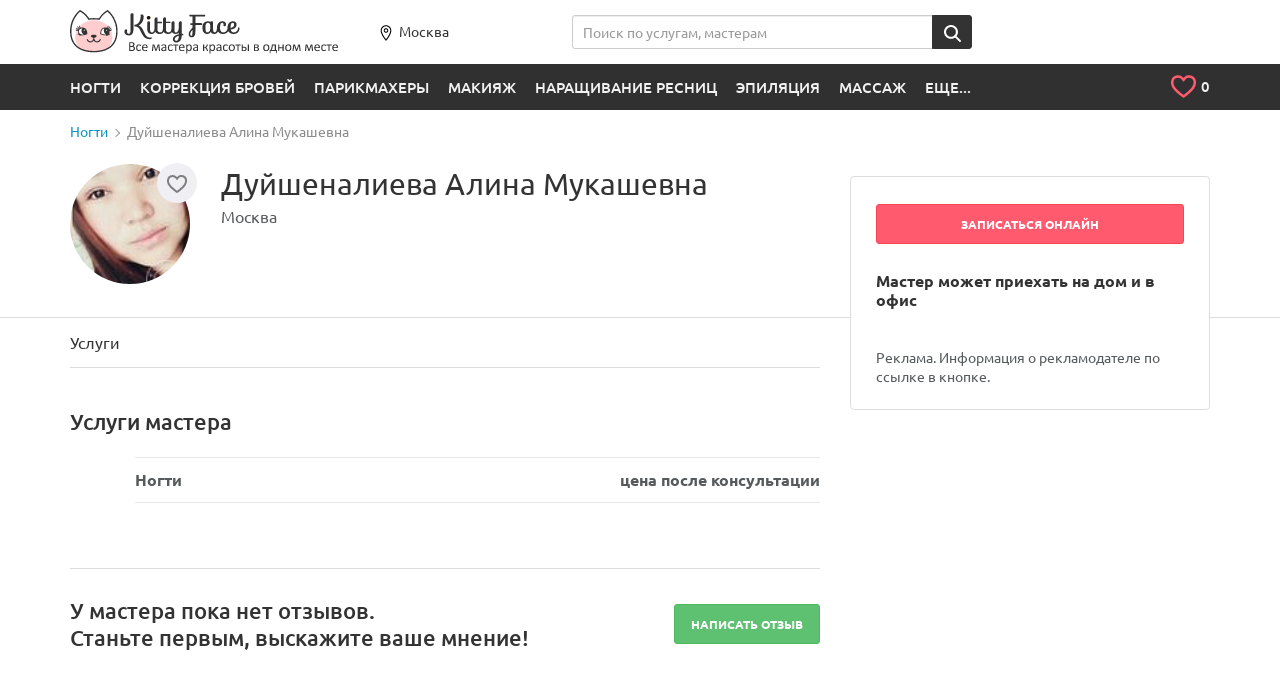

--- FILE ---
content_type: text/html; charset=UTF-8
request_url: https://kittyface.ru/master/duyshenalieva-alina-mukashevna/
body_size: 13264
content:
<!DOCTYPE html>
<html lang="ru">

<head>
    <meta name="viewport" content="user-scalable=no, width=device-width, initial-scale=1">

    <meta name="fpaaccept" content="9bd3994d-cab2-4123-ba0b-32173de788fc" />

	<link rel="shortcut icon" href="/local/templates/new/i/favicon.ico" type="image/x-icon">
	<link rel="apple-touch-icon" sizes="180x180" href="/local/templates/new/i/180_180.png">
	<link rel="apple-touch-icon" type="image/x-icon" sizes="114x114" href="/local/templates/new/i/114_114.jpg">
	<link rel="apple-touch-icon" type="image/x-icon" sizes="72x72" href="/local/templates/new/i/72_72.jpg">

	    <meta http-equiv="Content-Type" content="text/html; charset=UTF-8" />
<meta name="description" content="Дуйшеналиева Алина Мукашевна специальности: ногти. ✅👍Дает гарантию. ✅Запись онлайн в удобное время." />
<link href="/bitrix/js/main/core/css/core.css?16188362163963" type="text/css"  rel="stylesheet" />
<link href="/local/templates/new/all_styles.min.css?1618836221365473" type="text/css"  data-template-style="true"  rel="stylesheet" />
<link href="/local/templates/new/other_styles.css?16337087132471" type="text/css"  data-template-style="true"  rel="stylesheet" />
<link href="/local/components/ca/cookie.consent/templates/.default/style.css?17571543703708" type="text/css"  data-template-style="true"  rel="stylesheet" />
<script type="text/javascript">if(!window.BX)window.BX={message:function(mess){if(typeof mess=='object') for(var i in mess) BX.message[i]=mess[i]; return true;}};</script>
<script type="text/javascript">(window.BX||top.BX).message({'JS_CORE_LOADING':'Загрузка...','JS_CORE_NO_DATA':'- Нет данных -','JS_CORE_WINDOW_CLOSE':'Закрыть','JS_CORE_WINDOW_EXPAND':'Развернуть','JS_CORE_WINDOW_NARROW':'Свернуть в окно','JS_CORE_WINDOW_SAVE':'Сохранить','JS_CORE_WINDOW_CANCEL':'Отменить','JS_CORE_WINDOW_CONTINUE':'Продолжить','JS_CORE_H':'ч','JS_CORE_M':'м','JS_CORE_S':'с','JSADM_AI_HIDE_EXTRA':'Скрыть лишние','JSADM_AI_ALL_NOTIF':'Показать все','JSADM_AUTH_REQ':'Требуется авторизация!','JS_CORE_WINDOW_AUTH':'Войти','JS_CORE_IMAGE_FULL':'Полный размер'});</script>
<script type="text/javascript">(window.BX||top.BX).message({'LANGUAGE_ID':'ru','FORMAT_DATE':'DD.MM.YYYY','FORMAT_DATETIME':'DD.MM.YYYY HH:MI:SS','COOKIE_PREFIX':'BITRIX_SM','SERVER_TZ_OFFSET':'10800','SITE_ID':'s1','SITE_DIR':'/','USER_ID':'','SERVER_TIME':'1768808785','USER_TZ_OFFSET':'0','USER_TZ_AUTO':'Y','bitrix_sessid':'f7aab16ed9739d8ffe0a9f7513a1a4a9'});</script>


<script type="text/javascript" src="/bitrix/js/main/core/core.js?1618836216112395"></script>
<script type="text/javascript" src="/bitrix/js/main/core/core_fx.js?161883621616538"></script>
<link rel="canonical" href="https://kittyface.ru/master/duyshenalieva-alina-mukashevna/">



<script type="text/javascript" src="/local/components/ca/cookie.consent/templates/.default/script.js?17574909616511"></script>
<script type="text/javascript" src="/local/components/ca/site.settings/templates/.default/script.js?17574912622411"></script>


                    
	    	<title>Дуйшеналиева Алина Мукашевна ногти - 🎯запись онлайн, телефон где принимает в Москве</title>
    <!-- Yandex.Metrika counter -->
<script type="text/plain" data-cookiegdpr="analytics">
    (function(m,e,t,r,i,k,a){
        m[i]=m[i]||function(){(m[i].a=m[i].a||[]).push(arguments)};
        m[i].l=1*new Date();
        for (var j = 0; j < document.scripts.length; j++) {if (document.scripts[j].src === r) { return; }}
        k=e.createElement(t),a=e.getElementsByTagName(t)[0],k.async=1,k.src=r,a.parentNode.insertBefore(k,a)
    })(window, document,'script','https://mc.yandex.ru/metrika/tag.js?id=43045794', 'ym');

    ym(43045794, 'init', {ssr:true, clickmap:true, ecommerce:"dataLayer", accurateTrackBounce:true, trackLinks:true});
</script>
<noscript><div><img src="https://mc.yandex.ru/watch/43045794" style="position:absolute; left:-9999px;" alt="" /></div></noscript>
<!-- /Yandex.Metrika counter --></head>
<body>
		    <div class="b-layout b-layout--header-static">
		<header class="b-layout__header  b-page-header" id="page-header" >
			<div class="container b-page-header__inner">
				<div class="row">
                    <div class="col-xs-12">
						<figure id="logo">
							<a href="/">
								<img src="/local/templates/new/i/blank.gif" data-src="/local/templates/new/i/logo-header-tinified.svg" class="b-lazy visible-lg visible-md" alt="KittyFace">
								<img src="/local/templates/new/i/blank.gif" data-src="/local/templates/new/i/logo-header-mob-tinified.svg" class="b-lazy visible-sm visible-xs" alt="KittyFace">
								<img src="/local/templates/new/i/blank.gif" data-src="/local/templates/new/i/logo-header-mob-2-tinified.svg" class="b-lazy hidden-xs hidden-sm hidden-md hidden-lg" alt="KittyFace">
							</a>
						</figure>
						<div class="b-page-header__city hidden-xs">
						    							<a href="#city-select-modal" class="b-page-header__city-link" data-toggle="modal">
					            <span class="b-icon b-icon--marker"></span>Москва						    </a>
						</div>
                        <form class="b-page-header__search hidden-xs" action="/search/" method="get">
    <div class="input-group">
        <input type="text" name="q" placeholder="Поиск по услугам, мастерам" data-domain="" class="form-control js-full-autocomp" autocomplete="off" value="" id="header-search">
        <span class="input-group-btn">
            <button class="btn btn-secondary" title="Найти"><span class="b-icon b-icon--loupe"></span></button>
        </span>
    </div>
</form>                    </div>
				</div>
			</div>

            <div class="b-page-header__post">
                <div class="container">
										<div class="main-menu hmenu hidden-xs">
	<ul>
								    		        <li class="touch-focused notouch-focused">
					<a href="/mastera/nogti/">Ногти</a>
											<div class="hmenu__sm">
							<div class="container">
								<div class="hmenu__sm-cols">
																																															<div class="hmenu__sm-col">
											<ul class="hmenu__sm-inner hmenu__sm-inner--bcols">
																									<li class="hmenu__sm-item"><a href="/mastera/master-manikyura/" class="hmenu__sm-item-inner">Маникюр</a></li>
																									<li class="hmenu__sm-item"><a href="/mastera/master-pedikyura/" class="hmenu__sm-item-inner">Педикюр</a></li>
																																			</ul>
										</div>
																													<div class="hmenu__sm-col">
											<ul class="hmenu__sm-inner hmenu__sm-inner--bcols">
																									<li class="hmenu__sm-item"><a href="/mastera/master-dizayna-nogtey/" class="hmenu__sm-item-inner">Дизайн ногтей</a></li>
																									<li class="hmenu__sm-item"><a href="/mastera/master-narashchivaniya-nogtey/" class="hmenu__sm-item-inner">Наращивание ногтей</a></li>
																																			</ul>
										</div>
																													<div class="hmenu__sm-col">
											<ul class="hmenu__sm-inner hmenu__sm-inner--bcols">
																									<li class="hmenu__sm-item"><a href="/mastera/protezirovanie-nogtey/" class="hmenu__sm-item-inner">Протезирование ногтей</a></li>
																																			</ul>
										</div>
																	</div>
							</div>
						</div>
							        </li>
		    		    				    		        <li class="touch-focused notouch-focused">
					<a href="/mastera/master-korrektsii-brovey/">Коррекция бровей</a>
											<div class="hmenu__sm">
							<div class="container">
								<div class="hmenu__sm-cols">
																																															<div class="hmenu__sm-col">
											<ul class="hmenu__sm-inner hmenu__sm-inner--bcols">
																									<li class="hmenu__sm-item"><a href="/mastera/master-okrashivaniya-brovey/" class="hmenu__sm-item-inner">Окрашивание бровей</a></li>
																									<li class="hmenu__sm-item"><a href="/mastera/master-modelirovaniya-brovey/" class="hmenu__sm-item-inner">Моделирование бровей</a></li>
																									<li class="hmenu__sm-item"><a href="/mastera/master-korrektsii-brovey-klassicheskaya/" class="hmenu__sm-item-inner">Коррекция бровей классическая</a></li>
																									<li class="hmenu__sm-item"><a href="/mastera/master-laminirovaniya-brovey/" class="hmenu__sm-item-inner">Ламинирование бровей</a></li>
																																			</ul>
										</div>
																													<div class="hmenu__sm-col">
											<ul class="hmenu__sm-inner hmenu__sm-inner--bcols">
																									<li class="hmenu__sm-item"><a href="/mastera/master-korrektsii-brovey-nityu/" class="hmenu__sm-item-inner">Коррекция бровей нитью</a></li>
																									<li class="hmenu__sm-item"><a href="/mastera/master-korrektsii-brovey-voskom/" class="hmenu__sm-item-inner">Коррекция бровей воском</a></li>
																									<li class="hmenu__sm-item"><a href="/mastera/master-korrektsii-muzhskikh-brovey/" class="hmenu__sm-item-inner">Коррекция мужских бровей</a></li>
																									<li class="hmenu__sm-item"><a href="/mastera/shugaring-brovey/" class="hmenu__sm-item-inner">Шугаринг бровей</a></li>
																																			</ul>
										</div>
																													<div class="hmenu__sm-col">
											<ul class="hmenu__sm-inner hmenu__sm-inner--bcols">
																									<li class="hmenu__sm-item"><a href="/mastera/obuchenie-korrektsii-brovey/" class="hmenu__sm-item-inner">Обучение коррекции бровей</a></li>
																									<li class="hmenu__sm-item"><a href="/mastera/master-narashchivaniya-brovey/" class="hmenu__sm-item-inner">Наращивание бровей</a></li>
																																			</ul>
										</div>
																	</div>
							</div>
						</div>
							        </li>
		    		    				    		        <li class="touch-focused notouch-focused">
					<a href="/mastera/parikmakhery/">Парикмахеры</a>
											<div class="hmenu__sm">
							<div class="container">
								<div class="hmenu__sm-cols">
																																															<div class="hmenu__sm-col">
											<ul class="hmenu__sm-inner hmenu__sm-inner--bcols">
																									<li class="hmenu__sm-item"><a href="/mastera/master-prichesok/" class="hmenu__sm-item-inner">Прически</a></li>
																									<li class="hmenu__sm-item"><a href="/mastera/master-ukladki/" class="hmenu__sm-item-inner">Укладка волос</a></li>
																									<li class="hmenu__sm-item"><a href="/mastera/parikmakher/" class="hmenu__sm-item-inner">Стрижка</a></li>
																									<li class="hmenu__sm-item"><a href="/mastera/master-po-okrashivaniyu-volos/" class="hmenu__sm-item-inner">Окрашивание волос</a></li>
																									<li class="hmenu__sm-item"><a href="/mastera/master-vypryamleniya-volos/" class="hmenu__sm-item-inner">Выпрямление волос</a></li>
																																			</ul>
										</div>
																													<div class="hmenu__sm-col">
											<ul class="hmenu__sm-inner hmenu__sm-inner--bcols">
																									<li class="hmenu__sm-item"><a href="/mastera/vrach-po-lecheniyu-volos/" class="hmenu__sm-item-inner">Лечение волос</a></li>
																									<li class="hmenu__sm-item"><a href="/mastera/master-narashchivaniya-volos/" class="hmenu__sm-item-inner">Наращивание волос</a></li>
																									<li class="hmenu__sm-item"><a href="/mastera/master-laminirovaniya-volos/" class="hmenu__sm-item-inner">Ламинирование волос</a></li>
																									<li class="hmenu__sm-item"><a href="/mastera/master-khimicheskoy-zavivki-volos/" class="hmenu__sm-item-inner">Химическая завивка волос</a></li>
																									<li class="hmenu__sm-item"><a href="/mastera/obuchenie-parikmakherskomu-iskusstvu/" class="hmenu__sm-item-inner">Обучение парикмахерскому искусству</a></li>
																																			</ul>
										</div>
																													<div class="hmenu__sm-col">
											<ul class="hmenu__sm-inner hmenu__sm-inner--bcols">
																									<li class="hmenu__sm-item"><a href="/mastera/master-mytya-golovy/" class="hmenu__sm-item-inner">Мытье головы</a></li>
																									<li class="hmenu__sm-item"><a href="/mastera/parikmakher-stilist/" class="hmenu__sm-item-inner">Парикмахер стилист</a></li>
																									<li class="hmenu__sm-item"><a href="/mastera/barbery/" class="hmenu__sm-item-inner">Барберы</a></li>
																																			</ul>
										</div>
																	</div>
							</div>
						</div>
							        </li>
		    		    				    		        <li class="touch-focused notouch-focused">
					<a href="/mastera/master-makiyazha/">Макияж</a>
											<div class="hmenu__sm">
							<div class="container">
								<div class="hmenu__sm-cols">
																																															<div class="hmenu__sm-col">
											<ul class="hmenu__sm-inner hmenu__sm-inner--bcols">
																									<li class="hmenu__sm-item"><a href="/mastera/master-vechernego-makiyazha/" class="hmenu__sm-item-inner">Вечерний макияж</a></li>
																									<li class="hmenu__sm-item"><a href="/mastera/master-dnevnogo-makiyazha/" class="hmenu__sm-item-inner">Дневной макияж</a></li>
																									<li class="hmenu__sm-item"><a href="/mastera/master-makiyazha-dlya-fotosessii/" class="hmenu__sm-item-inner">Макияж для фотосессии</a></li>
																									<li class="hmenu__sm-item"><a href="/mastera/master-vozrastnogo-makiyazha/" class="hmenu__sm-item-inner">Возрастной макияж</a></li>
																									<li class="hmenu__sm-item"><a href="/mastera/master-obucheniya-makiyazhu/" class="hmenu__sm-item-inner">Обучение макияжу</a></li>
																																			</ul>
										</div>
																													<div class="hmenu__sm-col">
											<ul class="hmenu__sm-inner hmenu__sm-inner--bcols">
																									<li class="hmenu__sm-item"><a href="/mastera/master-estestvennogo-makiyazha/" class="hmenu__sm-item-inner">Естественный макияж</a></li>
																									<li class="hmenu__sm-item"><a href="/mastera/master-makiyazha-na-vypusknoy/" class="hmenu__sm-item-inner">Макияж на выпускной</a></li>
																									<li class="hmenu__sm-item"><a href="/mastera/master-smoki-ays/" class="hmenu__sm-item-inner">Смоки айс макияж</a></li>
																									<li class="hmenu__sm-item"><a href="/mastera/master-fantaziynogo-i-kreativnyy-makiyazh/" class="hmenu__sm-item-inner">Фантазийный и креативный макияж</a></li>
																									<li class="hmenu__sm-item"><a href="/mastera/master-detskogo-makiyazha/" class="hmenu__sm-item-inner">Детский макияж</a></li>
																																			</ul>
										</div>
																													<div class="hmenu__sm-col">
											<ul class="hmenu__sm-inner hmenu__sm-inner--bcols">
																									<li class="hmenu__sm-item"><a href="/mastera/master-ekspress-makiyazha/" class="hmenu__sm-item-inner">Экспресс макияж</a></li>
																									<li class="hmenu__sm-item"><a href="/mastera/master-muzhskogo-makiyazha/" class="hmenu__sm-item-inner">Мужской макияж</a></li>
																									<li class="hmenu__sm-item"><a href="/mastera/vremennye-tatu/" class="hmenu__sm-item-inner">Временные тату</a></li>
																									<li class="hmenu__sm-item"><a href="/mastera/master-klubnogo-makiyazha/" class="hmenu__sm-item-inner">Клубный макияж</a></li>
																																				    <li class="hmenu__sm-item hmenu__sm-item--more"><a href="/mastera/master-makiyazha/" class="hmenu__sm-item-inner">… показать все</a></li>
																							</ul>
										</div>
																	</div>
							</div>
						</div>
							        </li>
		    		    				    		        <li class="touch-focused notouch-focused">
					<a href="/mastera/master-narashchivaniya-resnits/">Наращивание ресниц</a>
											<div class="hmenu__sm">
							<div class="container">
								<div class="hmenu__sm-cols">
																																															<div class="hmenu__sm-col">
											<ul class="hmenu__sm-inner hmenu__sm-inner--bcols">
																									<li class="hmenu__sm-item"><a href="/mastera/master-laminirovaniya-resnits/" class="hmenu__sm-item-inner">Ламинирование ресниц</a></li>
																									<li class="hmenu__sm-item"><a href="/mastera/master-poresnichnogo-narashchivaniya-resnits/" class="hmenu__sm-item-inner">Поресничное наращивание ресниц</a></li>
																									<li class="hmenu__sm-item"><a href="/mastera/master-okrashivaniya-resnits/" class="hmenu__sm-item-inner">Окрашивание ресниц</a></li>
																									<li class="hmenu__sm-item"><a href="/mastera/master-po-snyatiyu-i-korrektsii-narashchennykh-resnits/" class="hmenu__sm-item-inner">Снятие и коррекция наращенных ресниц</a></li>
																									<li class="hmenu__sm-item"><a href="/mastera/master-po-narashchivaniyu-ugolkov-resnits/" class="hmenu__sm-item-inner">Наращивание уголков ресниц</a></li>
																																			</ul>
										</div>
																													<div class="hmenu__sm-col">
											<ul class="hmenu__sm-inner hmenu__sm-inner--bcols">
																									<li class="hmenu__sm-item"><a href="/mastera/obyemnoe-narashchivanie/" class="hmenu__sm-item-inner">Объемное наращивание</a></li>
																									<li class="hmenu__sm-item"><a href="/mastera/master-molekulyarnogo-vosstanovleniya-resnits/" class="hmenu__sm-item-inner">Молекулярное восстановление ресниц</a></li>
																									<li class="hmenu__sm-item"><a href="/mastera/master-zavivki-resnits/" class="hmenu__sm-item-inner">Завивка ресниц</a></li>
																									<li class="hmenu__sm-item"><a href="/mastera/master-po-narashchivaniyu-resnits-puchkami/" class="hmenu__sm-item-inner">Наращивание ресниц пучками</a></li>
																									<li class="hmenu__sm-item"><a href="/mastera/master-narashchivaniya-tsvetnykh-resnits/" class="hmenu__sm-item-inner">Наращивание цветных ресниц</a></li>
																																			</ul>
										</div>
																													<div class="hmenu__sm-col">
											<ul class="hmenu__sm-inner hmenu__sm-inner--bcols">
																									<li class="hmenu__sm-item"><a href="/mastera/master-po-obucheniyu-narashchivaniyu-resnits/" class="hmenu__sm-item-inner">Обучение наращиванию ресниц</a></li>
																									<li class="hmenu__sm-item"><a href="/mastera/master-dekora-resnits/" class="hmenu__sm-item-inner">Декор ресниц</a></li>
																									<li class="hmenu__sm-item"><a href="/mastera/nakladnye-resnitsy/" class="hmenu__sm-item-inner">Накладные ресницы</a></li>
																									<li class="hmenu__sm-item"><a href="/mastera/master-po-narashchivaniyu-resnits-norkoy/" class="hmenu__sm-item-inner">Наращивание ресниц норкой</a></li>
																																				    <li class="hmenu__sm-item hmenu__sm-item--more"><a href="/mastera/master-narashchivaniya-resnits/" class="hmenu__sm-item-inner">… показать все</a></li>
																							</ul>
										</div>
																	</div>
							</div>
						</div>
							        </li>
		    		    				    		        <li class="touch-focused notouch-focused">
					<a href="/mastera/master-epilyatsii/">Эпиляция</a>
											<div class="hmenu__sm">
							<div class="container">
								<div class="hmenu__sm-cols">
																																															<div class="hmenu__sm-col">
											<ul class="hmenu__sm-inner hmenu__sm-inner--bcols">
																									<li class="hmenu__sm-item"><a href="/mastera/master-epilyatsii-glubokogo-bikini/" class="hmenu__sm-item-inner">Эпиляция глубокого бикини</a></li>
																									<li class="hmenu__sm-item"><a href="/mastera/master-epilyatsii-podmyshek/" class="hmenu__sm-item-inner">Эпиляция подмышек</a></li>
																									<li class="hmenu__sm-item"><a href="/mastera/master-epilyatsii-nog/" class="hmenu__sm-item-inner">Эпиляция ног</a></li>
																									<li class="hmenu__sm-item"><a href="/mastera/master-shugaringa/" class="hmenu__sm-item-inner">Шугаринг</a></li>
																									<li class="hmenu__sm-item"><a href="/mastera/master-epilyatsii-goleni/" class="hmenu__sm-item-inner">Эпиляция голени</a></li>
																																			</ul>
										</div>
																													<div class="hmenu__sm-col">
											<ul class="hmenu__sm-inner hmenu__sm-inner--bcols">
																									<li class="hmenu__sm-item"><a href="/mastera/master-epilyatsii-ruk/" class="hmenu__sm-item-inner">Эпиляция рук</a></li>
																									<li class="hmenu__sm-item"><a href="/mastera/master-epilyatsii-klassicheskogo-bikini/" class="hmenu__sm-item-inner">Эпиляция классического бикини</a></li>
																									<li class="hmenu__sm-item"><a href="/mastera/master-epilyatsii-ruk-do-loktya/" class="hmenu__sm-item-inner">Эпиляция рук до локтя</a></li>
																									<li class="hmenu__sm-item"><a href="/mastera/master-epilyatsii-verkhney-guby/" class="hmenu__sm-item-inner">Эпиляция верхней губы</a></li>
																									<li class="hmenu__sm-item"><a href="/mastera/master-epilyatsii-bedra/" class="hmenu__sm-item-inner">Эпиляция бедра</a></li>
																																			</ul>
										</div>
																													<div class="hmenu__sm-col">
											<ul class="hmenu__sm-inner hmenu__sm-inner--bcols">
																									<li class="hmenu__sm-item"><a href="/mastera/master-epilyatsii-voskom/" class="hmenu__sm-item-inner">Эпиляция воском</a></li>
																									<li class="hmenu__sm-item"><a href="/mastera/master-epilyatsii-zhivota/" class="hmenu__sm-item-inner">Эпиляция живота</a></li>
																									<li class="hmenu__sm-item"><a href="/mastera/master-epilyatsii-yagodits/" class="hmenu__sm-item-inner">Эпиляция ягодиц</a></li>
																									<li class="hmenu__sm-item"><a href="/mastera/master-epilyatsii-na-litse/" class="hmenu__sm-item-inner">Эпиляция на лице</a></li>
																																				    <li class="hmenu__sm-item hmenu__sm-item--more"><a href="/mastera/master-epilyatsii/" class="hmenu__sm-item-inner">… показать все</a></li>
																							</ul>
										</div>
																	</div>
							</div>
						</div>
							        </li>
		    		    				    		        <li class="touch-focused notouch-focused">
					<a href="/mastera/massazhist/">Массаж</a>
											<div class="hmenu__sm">
							<div class="container">
								<div class="hmenu__sm-cols">
																																															<div class="hmenu__sm-col">
											<ul class="hmenu__sm-inner hmenu__sm-inner--bcols">
																									<li class="hmenu__sm-item"><a href="/mastera/master-klassicheskogo-massazha/" class="hmenu__sm-item-inner">Классический массаж</a></li>
																									<li class="hmenu__sm-item"><a href="/mastera/master-antitsellyulitnogo-massazha/" class="hmenu__sm-item-inner">Антицеллюлитный массаж</a></li>
																									<li class="hmenu__sm-item"><a href="/mastera/master-massazha-litsa/" class="hmenu__sm-item-inner">Массаж лица</a></li>
																									<li class="hmenu__sm-item"><a href="/mastera/master-massazha-spiny/" class="hmenu__sm-item-inner">Массаж спины</a></li>
																									<li class="hmenu__sm-item"><a href="/mastera/master-massazha-sheyno-vorotnikovoy-zony/" class="hmenu__sm-item-inner">Массаж шейно воротниковой зоны</a></li>
																																			</ul>
										</div>
																													<div class="hmenu__sm-col">
											<ul class="hmenu__sm-inner hmenu__sm-inner--bcols">
																									<li class="hmenu__sm-item"><a href="/mastera/master-limfodrenazhnogo-massazha/" class="hmenu__sm-item-inner">Лимфодренажный массаж</a></li>
																									<li class="hmenu__sm-item"><a href="/mastera/master-massazha-nog-i-stop/" class="hmenu__sm-item-inner">Массаж ног и стоп</a></li>
																									<li class="hmenu__sm-item"><a href="/mastera/master-lechebno-ozdorovitelnogo-massazha/" class="hmenu__sm-item-inner">Лечебно оздоровительный массаж</a></li>
																									<li class="hmenu__sm-item"><a href="/mastera/master-detskogo-massazha/" class="hmenu__sm-item-inner">Детский массаж</a></li>
																									<li class="hmenu__sm-item"><a href="/mastera/master-medovogo-massazha/" class="hmenu__sm-item-inner">Медовый массаж</a></li>
																																			</ul>
										</div>
																													<div class="hmenu__sm-col">
											<ul class="hmenu__sm-inner hmenu__sm-inner--bcols">
																									<li class="hmenu__sm-item"><a href="/mastera/master-banochnogo-massazha/" class="hmenu__sm-item-inner">Баночный массаж</a></li>
																									<li class="hmenu__sm-item"><a href="/mastera/master-sportivnogo-massazha/" class="hmenu__sm-item-inner">Спортивный массаж</a></li>
																									<li class="hmenu__sm-item"><a href="/mastera/master-massazha-ruk/" class="hmenu__sm-item-inner">Массаж рук</a></li>
																									<li class="hmenu__sm-item"><a href="/mastera/master-massazha-golovy/" class="hmenu__sm-item-inner">Массаж головы</a></li>
																																				    <li class="hmenu__sm-item hmenu__sm-item--more"><a href="/mastera/massazhist/" class="hmenu__sm-item-inner">… показать все</a></li>
																							</ul>
										</div>
																	</div>
							</div>
						</div>
							        </li>
		    		    				    		        		    		    				    		        		    		    				    		        		    		    				    		        		    		    				    		        		    		    				    		        		    		    				    		        		    		    				    		        		    		    				    		        		    		    				    		        		    		    				    		        		    		    				    		        		    		    				    		        		    		    				    		        		    		    				    		        		    		    				    		        		    		    				    		        		    		    				    		        		    		    				    		        		    		    				    		        		    		    				    		        		    		    				    		        		    		    				    		        		    		    				    		        		    		    				<li class="touch-focused notouch-focused">
			<a href="#">ЕЩЕ...</a>
		    <div class="hmenu__sm">
				<div class="container">
					<div class="hmenu__sm-cols">
																																<div class="hmenu__sm-col">
								<ul class="hmenu__sm-inner hmenu__sm-inner--bcols">
																			<li class="hmenu__sm-item"><a href="/mastera/vrach-allergologii/" class="hmenu__sm-item-inner">Аллергология</a></li>
																			<li class="hmenu__sm-item"><a href="/mastera/arenda-kabinetov-v-salonakh/" class="hmenu__sm-item-inner">Аренда кабинетов в салонах</a></li>
																			<li class="hmenu__sm-item"><a href="/mastera/vrach-biorevitalizatsii/" class="hmenu__sm-item-inner">Биоревитализация</a></li>
																			<li class="hmenu__sm-item"><a href="/mastera/dietolog/" class="hmenu__sm-item-inner">Диетология</a></li>
																			<li class="hmenu__sm-item"><a href="/mastera/master-dermatologii/" class="hmenu__sm-item-inner">Дерматология</a></li>
																			<li class="hmenu__sm-item"><a href="/mastera/dietolog/" class="hmenu__sm-item-inner">Диетология</a></li>
																			<li class="hmenu__sm-item"><a href="/mastera/master-zagara/" class="hmenu__sm-item-inner">Загар</a></li>
																			<li class="hmenu__sm-item"><a href="/mastera/kosmetolog/" class="hmenu__sm-item-inner">Косметологи</a></li>
																	</ul>
							</div>
																				<div class="hmenu__sm-col">
								<ul class="hmenu__sm-inner hmenu__sm-inner--bcols">
																			<li class="hmenu__sm-item"><a href="/mastera/kosmetolog/" class="hmenu__sm-item-inner">Косметологи</a></li>
																			<li class="hmenu__sm-item"><a href="/mastera/mezoterapevt/" class="hmenu__sm-item-inner">Мезотерапия</a></li>
																			<li class="hmenu__sm-item"><a href="/mastera/manualnyy-terapevt/" class="hmenu__sm-item-inner">Мануальная терапия</a></li>
																			<li class="hmenu__sm-item"><a href="/mastera/master-pilinga/" class="hmenu__sm-item-inner">Пилинг</a></li>
																			<li class="hmenu__sm-item"><a href="/mastera/vrach-plasticheskoy-khirurgii/" class="hmenu__sm-item-inner">Пластическая хирургия</a></li>
																			<li class="hmenu__sm-item"><a href="/mastera/pirsing/" class="hmenu__sm-item-inner">Пирсинг</a></li>
																			<li class="hmenu__sm-item"><a href="/mastera/poshiv-odezhdy/" class="hmenu__sm-item-inner">Пошив одежды</a></li>
																			<li class="hmenu__sm-item"><a href="/mastera/refleksoterapevt/" class="hmenu__sm-item-inner">Рефлексотерапия</a></li>
																	</ul>
							</div>
																				<div class="hmenu__sm-col">
								<ul class="hmenu__sm-inner hmenu__sm-inner--bcols">
																			<li class="hmenu__sm-item"><a href="/mastera/rukodelie/" class="hmenu__sm-item-inner">Рукоделие</a></li>
																			<li class="hmenu__sm-item"><a href="/mastera/master-spa-protsedur/" class="hmenu__sm-item-inner">Спа процедуры</a></li>
																			<li class="hmenu__sm-item"><a href="/mastera/stilist/" class="hmenu__sm-item-inner">Стилист имиджмейкер</a></li>
																			<li class="hmenu__sm-item"><a href="/mastera/svadebnyy-stilist/" class="hmenu__sm-item-inner">Свадебный стилист</a></li>
																			<li class="hmenu__sm-item"><a href="/mastera/master-tatuazha/" class="hmenu__sm-item-inner">Татуаж</a></li>
																			<li class="hmenu__sm-item"><a href="/mastera/trikholog/" class="hmenu__sm-item-inner">Трихология</a></li>
																			<li class="hmenu__sm-item"><a href="/mastera/tatuirovki/" class="hmenu__sm-item-inner">Татуировки</a></li>
																			<li class="hmenu__sm-item"><a href="/mastera/fotograf/" class="hmenu__sm-item-inner">Фотограф</a></li>
																	</ul>
							</div>
											</div>
				</div>
			</div>
		</li>
	</ul>
</div>
<div style="height: 0; width: 0; position: absolute; top: -99999px; left: 0; visibility: hidden;"><svg xmlns="http://www.w3.org/2000/svg" xmlns:xlink="http://www.w3.org/1999/xlink"><symbol viewBox="2.8 -2 7.7 13.3" id="icon-chevron-left" xmlns="http://www.w3.org/2000/svg"><path d="M10.2 9.5c.4.4.4 1 0 1.4-.4.4-1 .4-1.4 0L3.1 5.3c-.4-.4-.4-1 0-1.4l5.6-5.6c.4-.4 1-.4 1.4 0 .4.4.4 1 0 1.4L5.2 4.6l5 4.9z"/></symbol></svg></div>                    <ul id="top_tools">
    <li>
        <div class="b-page-header__my-fav dropdown dropdown-cart">
            <div class="b-page-header__my-fav-link dropdown-toggle">
                <span class="b-icon b-icon--heart-empty"></span>
                <span class="b-page-header__my-fav-link-num"><i id="fcnt" data-count="0">0</i></span>
            </div>
            <ul class="dropdown-menu hidden" id="cart_items">
                                <li class="js-noreplace">
                </li>
            </ul>
        </div>
    </li>
</ul>
					                </div>
            </div>
		</header>
		            <!-- dynamic content -->
			<div id="position" class="b-layout__breadcrumbs b-breadcrumbs">
				<div class="container">
					<ul class="b-breadcrumbs__list" itemscope itemtype="http://schema.org/BreadcrumbList" ><li itemprop="itemListElement" itemscope itemtype="http://schema.org/ListItem"><a itemprop="item" href="https://kittyface.ru/mastera/nogti/"><span itemprop="name">Ногти</span></a><meta itemprop="position" content="1"></li><li><span><span>Дуйшеналиева Алина Мукашевна</span></span</li></ul>				</div>
			</div>
            <!-- dynamic content end -->
		<main class="b-layout__content mod_m">
  <article itemscope itemtype="http://schema.org/Product" class="mod_m">
    <div class="container">
      <div class="row">
        <div class="col-xs-12 col-md-8 b-master">
		            <div class="b-master__info">
            <div class="b-master__avatar-wrapper">
              <div class="b-fav b-fav_m">
                <a href="" class="b-fav__link js-favorite " data-active-class="b-fav__link--active"  data-id="1823213">
                                        <span class="js-icon b-icon b-icon--heart-empty"></span>
                                  </a>
              </div>
              <div class="b-master__avatar">
                  <img src="https://pic0.kittyface.ru/upload/resize_cache/iblock/447/90_90_2/447dd512d543a3485adc9abb3782ae19.jpg" itemprop="image" width="120" height="120" alt="Дуйшеналиева Алина Мукашевна, Москва">
              </div>
                                                                        </div>
            <div>
              <h1>
                <span class="b-master__name" itemprop="name">Дуйшеналиева Алина Мукашевна</span>
                <span class="b-master__prof" itemprop="description">
                    Москва                </span>
              </h1>

                                				                                              <div itemprop="offers" class="hidden" itemscope itemtype="http://schema.org/Offer">
                        <meta itemprop="name" content="Ногти">
                        <meta itemprop="price" content="0">
                        <meta itemprop="priceCurrency" content="RUB">
                      </div>
                                                                                                                                                                                          </div>
          </div>
        </div>

        <div class="col-xs-12 col-md-4 pull-right">
          <div class="b-master__data">

            <div class="section">
              
              <div class="b-master__data-main">
                <div class="b-master__data-main-btns">

                  				                                                    <a rel="nofollow" class="btn btn-primary btn-lg btn-block js-master-online js-ya-direct-goal" href="#" onclick="window.open('ht'+'tp'+'s:'+'//'+'ca'+'ke'+'.r'+'ul'+'ea'+'dc'+'li'+'ck'+'.r'+'u/'+'go'+'/4'+'0f'+'86'+'08'+'1a'+'bc'+'ab'+'c3'+'1?'+'dl'+'=h'+'tt'+'ps'+':/'+'/p'+'ro'+'fi'+'.r'+'u/'+'kr'+'as'+'ot'+'a/'+'?s'+'ea'+'ml'+'es'+'s='+'1&'+'ta'+'bN'+'am'+'e='+'OR'+'DE'+'R&'+'su'+'b1'+'=k'+'it'+'ty'+'fa'+'ce', '_blank')">Записаться онлайн</a>
                        				                  </div>
              </div>

                                <div class="b-master__housecall">
                      <div class="b-master__housecall-title">Мастер может приехать на дом и в офис</div>
                                                              </div>
              
              <div class="b-master__data-main">
                  <p>Реклама. Информация о рекламодателе по ссылке в кнопке.</p>
              </div>

            </div>

          </div>
        </div>

        <div class="col-xs-12 col-md-8 b-master-info">
          <ul class="b-tabs">
                          <li><a href="#prices">Услуги</a></li>
                                                          </ul>
          
                        <section id="prices" class="b-services-price b-services-price_m">
                <div class="b-services-price__content">
                  <div class="b-title_card-full">
                    <div>
                      <h2>Услуги мастера</h2>
                    </div>
                                      </div>
                  <div class="b-services-price__table" id="price_list">
                                                                                                    <div class="b-services-price__item ">
                                <div class="b-services-price__item-title">
                                  <div class="h3"><b>Ногти</b></div>
                                                                                                    </div>
                                <div class="b-services-price__item-price">
                                    								    <b>цена после консультации</b>
                                </div>
                              </div>
                                                                                                                                                </div>

                  
                </div>
              </section>
          
          
          
          <section class="b-reviews" id="master-reviews">
                            <div class="b-title_card-full b-title_card-full_mb_0">
                  <div>
                    <h2>У мастера пока нет отзывов. <br/>Станьте первым, выскажите ваше мнение!</h2>
                  </div>
                  <div>
                    <a rel="nofollow" href="#add-review" id="js-show-form-add-review" role="button" data-toggle="collapse" aria-expanded="false" aria-controls="add-review" class="btn btn-success btn-lg">Написать отзыв</a>
                  </div>
                </div>
                        <section class="b-reviews__add-wrap collapse" id="add-review" style="display:none;">
    <form class="b-reviews__add-form" id="js-add-review-form">
		<div class="b-reviews__add-title">Напишите отзыв о Дуйшеналиевой Алине Мукашевне:</div>
        <input type="hidden" name="entity_id" id="entity_id" value="1823213">
        <div class="b-reviews__add-rate-wrap">
            <div class="b-rate  b-rate--inline  b-rate--xl  b-rate--hover js-rating-selector ">
                <small class="b-rate__action-text">Оцените:</small>
				<span class="b-rate__stars js-stars">
				    					    <span class="b-rate__star">
                                                            <span class="b-icon b-icon--star-empty"></span>
                            						</span>
										    <span class="b-rate__star">
                                                            <span class="b-icon b-icon--star-empty"></span>
                            						</span>
										    <span class="b-rate__star">
                                                            <span class="b-icon b-icon--star-empty"></span>
                            						</span>
										    <span class="b-rate__star">
                                                            <span class="b-icon b-icon--star-empty"></span>
                            						</span>
										    <span class="b-rate__star">
                                                            <span class="b-icon b-icon--star-empty"></span>
                            						</span>
					                </span>
                <span class="b-rate__reaction-status">
                    <span class="b-icon b-icon--smile-type-1 js-faces js-bad hidden"></span>
                    <span class="b-icon b-icon--smile-type-2 js-faces js-med hidden"></span>
                    <span class="b-icon b-icon--smile-type-3 js-faces js-good hidden"></span>
                </span>
                <input class="b-rate__hidden-input" name="rating" id="rating" type="hidden" value="">
            </div>
        </div>
        <div class="b-reviews__add-textarea  form-group "> <!-- has-error -->
            <label for="text"> Опишите подробно впечатления о мастере</label>
            <textarea class="form-control" name="text" id="text" placeholder="Опишите навыки мастера, его оборудование, качество исполнения. Дайте рекомендации будущим клиентам."></textarea>
        </div>
					<div class="b-reviews__add-userinfo">
				<p class="b-reviews__add-userinfo-title">Авторизуйтесь, чтобы оставить отзыв на KittyFace.ru:</p>
								<ul class="b-reviews__add-userinfo-social b-social-list" id="social_login" data-server="https://kittyface.ru" data-servermain="https://kittyface.ru" data-add_review="" data-mailru="752321" data-yandex="82a430c2ee8e43a5b151599a5401709f" data-action="add_review" data-page="/master/duyshenalieva-alina-mukashevna/" data-ukey="e3c8b5060c4e00f7f3e05749516ba65b">
					<li><a href="#" data-link="vk" data-size="660x450" class="b-social-list__item b-social-list__item--vk js-socials-button"><span class="b-icon b-icon--vkontakte"></span></a></li>
					<li><a href="#" data-link="od" data-size="580x400" class="b-social-list__item b-social-list__item--od js-socials-button"><span class="b-icon b-icon--odnoklassniki"></span></a></li>
					<li><a href="#" data-link="ya" data-size="660x450" class="b-social-list__item b-social-list__item--ya js-socials-button"><span class="b-icon b-icon--yandex"></span></a></li>
					<li><a href="#" data-link="mail" data-size="580x400" class="b-social-list__item b-social-list__item--mr js-socials-button"><span class="b-icon b-icon--mailru"></span></a></li>
				</ul>
				<div class="b-reviews__add-inner">
					<div class="b-reviews__add-or">
						<span>или</span>
					</div>
					<div class="b-reviews__add-input form-group ">
						<label for="name">Ваше имя</label>
						<input class="form-control" type="text" id="name" name="name" placeholder="">
					</div>
					<div class="b-reviews__add-input form-group ">
						<label for="phone">Ваш телефон</label>
						<input class="form-control js-phone-mask" type="tel" id="phone" name="phone" value="+7">
					</div>
				</div>
                <div class="b-reviews__add-descr">
                  Нажимая на кнопки "Отправить отзыв" и авторизоваться через соцсети, вы подтверждаете, что:<br/>
                  <div class="form-group mod-checkbox ">
                    <div class="checkbox">
                      <label>
                        <input type="checkbox" name="agree_pers" value="1" id="agree_pers" checked required class="mod-checkbox"> соглашаетесь на обработку <a href="/legal/policy/" target="_blank">персональных данных</a>
                      </label>
                    </div>
                  </div>
                  <div class="form-group mod-checkbox ">
                    <div class="checkbox">
                      <label>
                        <input type="checkbox" name="agree_rules" value="1" id="agree_rules" checked required class="mod-checkbox"> принимаете <a href="/legal/review-rules/" target="_blank">правила написания отзывов</a>
                      </label>
                    </div>
                  </div>
                </div>
			</div>
                <div class="b-reviews__add-actions ">
            <div class="row">
                <div class="col-xs-12  col-sm-6">
                </div>
                <div class="b-reviews__add-send col-xs-12 col-sm-6">
                    <button class="btn btn-success js-submit">Отправить отзыв</button>
                </div>
            </div>
        </div>
    </form>
</section>

<div class="b-modal  b-modal--submit-list  text-center  modal " role="dialog" tabindex="-1" id="add-review-success-modal">
	<div class="modal-dialog" role="document">
	  <div class="modal-content">
		<div class="modal-body">
		  <button type="button" class="close" data-dismiss="modal" aria-label="Close"><span aria-hidden="true">&times;</span></button>
		  <div class="row">
			<div class="col-xs-12  b-layout__ready-for-call">
		        <img class="b-lazy" src="/local/templates/new/i/blank.gif" data-src="/local/templates/new/i/callcenter.svg" alt="Kitty Face">
			</div>
			<div class="col-xs-12  text-center">
			  <div class="modal-title">Спасибо за ваше мнение</div>
			  <p>Ваш отзыв принят и отправлен на модерацию. Как только отзыв пройдет проверку, его сразу увидят все пользователя КиттиФэйс :)</p>
			  <button class="btn  btn-primary  btn-lg" data-dismiss="modal" type="button">Здорово!</button>
			</div>
		  </div>
		</div>
	  </div>
	</div>
</div>
          </section>

        <div style="text-align: center;padding: 25px 0px;">
            <span style="display:none;" class="fpaping"></span>        </div>
      </div>

      
    </div>
    
    <section class="b-masters-other mod_m b-masters-other_mod_noslider">
        <div class="container">
            <h2 class="b-masters-other__title">Лучшие мастера поблизости</h2>
            <div class="b-masters-other__tabs-content row">
                                    <div class="col-xs-12 col-sm-4 col-lg-3">
						<div class="b-card">
							<a title="Ногти: фото 1. Автор Андрютина Юлия Владимировна." href="https://kittyface.ru/master/andryutina-yuliya-vladimirovna/" class="b-card__img loading" data-src="https://pic1.kittyface.ru/upload/iblock/bd3/bd338e0f04dfd8fd37910f623541a738.jpg">
								<span class="b-favorite b-card__fav">
									<span class="b-favorite__link b-favorite__link_m js-favorite " data-active-class="b-favorite__link--active" data-id="1790849">
									  										  <span class="js-icon b-icon b-icon--heart-empty"></span>
									  									</span>
								</span>
																	<span class="b-card__title">
										<span class="b-icon b-icon--camera-white"></span>
										Ногти									</span>
															</a>
							<span class="b-card__author-info">
								<span class="b-card__author-info-left">
									<span>
										<img src="/local/templates/new/i/blank.gif" data-src="https://pic1.kittyface.ru/upload/resize_cache/iblock/1c4/90_90_2/1c4af823e1778a7b10306c24441608d6.jpg" alt="" class="loading b-card__author-img">
									</span>

																			<div class="b-rate">
											<span class="b-rate__stars">
																																							<span class="b-rate__star"><span class="b-icon b-icon--star"></span></span>
																																																				<span class="b-rate__star"><span class="b-icon b-icon--star"></span></span>
																																																				<span class="b-rate__star"><span class="b-icon b-icon--star"></span></span>
																																																				<span class="b-rate__star"><span class="b-icon b-icon--star"></span></span>
																																																				<span class="b-rate__star"><span class="b-icon b-icon--star"></span></span>
																																				</span>
										</div>
										<div class="b-rate__txt b-rate__txt_xs">5 отзывов</div>
																	</span>
								<span class="b-card__author-info-right">
									<a class="b-card__author-name" href="https://kittyface.ru/master/andryutina-yuliya-vladimirovna/">Андрютина Юлия Владимировна</a>
																																						<span class="b-location__metro  b-location__metro--block">
																								<span class="b-metro"><span class="station-circle" style="background:#fcaa2c;"></span>Беляево</span>
																							</span>
																	</span>
							</span>
						</div>
                    </div>
                                    <div class="col-xs-12 col-sm-4 col-lg-3">
						<div class="b-card">
							<a title="Ногти: фото 1. Автор Иванова Ольга Николаевна." href="https://kittyface.ru/master/ivanova-olga-nikolaevna/" class="b-card__img loading" data-src="https://pic0.kittyface.ru/upload/iblock/d00/d006264fa005d494f3c7727cfbc50186.jpg">
								<span class="b-favorite b-card__fav">
									<span class="b-favorite__link b-favorite__link_m js-favorite " data-active-class="b-favorite__link--active" data-id="1799896">
									  										  <span class="js-icon b-icon b-icon--heart-empty"></span>
									  									</span>
								</span>
																	<span class="b-card__title">
										<span class="b-icon b-icon--camera-white"></span>
										Ногти									</span>
															</a>
							<span class="b-card__author-info">
								<span class="b-card__author-info-left">
									<span>
										<img src="/local/templates/new/i/blank.gif" data-src="https://pic1.kittyface.ru/upload/resize_cache/iblock/0c6/90_90_2/0c6a22b4f5ffe62f3464d26ebf825dbe.jpg" alt="" class="loading b-card__author-img">
									</span>

																			<div class="b-rate">
											<span class="b-rate__stars">
																																							<span class="b-rate__star"><span class="b-icon b-icon--star"></span></span>
																																																				<span class="b-rate__star"><span class="b-icon b-icon--star"></span></span>
																																																				<span class="b-rate__star"><span class="b-icon b-icon--star"></span></span>
																																																				<span class="b-rate__star"><span class="b-icon b-icon--star"></span></span>
																																																				<span class="b-rate__star"><span class="b-icon b-icon--star"></span></span>
																																				</span>
										</div>
										<div class="b-rate__txt b-rate__txt_xs">5 отзывов</div>
																	</span>
								<span class="b-card__author-info-right">
									<a class="b-card__author-name" href="https://kittyface.ru/master/ivanova-olga-nikolaevna/">Иванова Ольга Николаевна</a>
																			<div class="b-card__author-prop b-card__author-prop_with-ico">
											<span class="b-icon b-icon--car"></span>
											Выезд на дом
										</div>
																										</span>
							</span>
						</div>
                    </div>
                                    <div class="col-xs-12 col-sm-4 col-lg-3">
						<div class="b-card">
							<a title="Ногти: фото 1. Автор Савицкая Екатерина Викторовна." href="https://kittyface.ru/master/savitskaya-ekaterina-viktorovna/" class="b-card__img loading" data-src="https://pic0.kittyface.ru/upload/iblock/20f/20f18916f3ab8c54bed8c44bfcf6ee45.jpg">
								<span class="b-favorite b-card__fav">
									<span class="b-favorite__link b-favorite__link_m js-favorite " data-active-class="b-favorite__link--active" data-id="1808943">
									  										  <span class="js-icon b-icon b-icon--heart-empty"></span>
									  									</span>
								</span>
																	<span class="b-card__title">
										<span class="b-icon b-icon--camera-white"></span>
										Ногти - 500 руб									</span>
															</a>
							<span class="b-card__author-info">
								<span class="b-card__author-info-left">
									<span>
										<img src="/local/templates/new/i/blank.gif" data-src="https://pic0.kittyface.ru/upload/resize_cache/iblock/3e7/90_90_2/3e7039ccf82a28a3f76e4d01ebaf2cc8.jpg" alt="" class="loading b-card__author-img">
									</span>

																			<div class="b-rate">
											<span class="b-rate__stars">
																																							<span class="b-rate__star"><span class="b-icon b-icon--star"></span></span>
																																																				<span class="b-rate__star"><span class="b-icon b-icon--star"></span></span>
																																																				<span class="b-rate__star"><span class="b-icon b-icon--star"></span></span>
																																																				<span class="b-rate__star"><span class="b-icon b-icon--star"></span></span>
																																																				<span class="b-rate__star"><span class="b-icon b-icon--star"></span></span>
																																				</span>
										</div>
										<div class="b-rate__txt b-rate__txt_xs">5 отзывов</div>
																	</span>
								<span class="b-card__author-info-right">
									<a class="b-card__author-name" href="https://kittyface.ru/master/savitskaya-ekaterina-viktorovna/">Савицкая Екатерина Викторовна</a>
																																						<span class="b-location__metro  b-location__metro--block">
																								<span class="b-metro">Дзержинский</span>
																							</span>
																	</span>
							</span>
						</div>
                    </div>
                                    <div class="col-xs-12 col-sm-4 col-lg-3">
						<div class="b-card">
							<a title="Ногти: фото 1. Автор Бойко Анастасия Руслановна." href="https://kittyface.ru/master/boyko-anastasiya-ruslanovna/" class="b-card__img loading" data-src="https://pic1.kittyface.ru/upload/iblock/e02/e026a8a91424cdb7d1c6876b64d9f1e7.jpg">
								<span class="b-favorite b-card__fav">
									<span class="b-favorite__link b-favorite__link_m js-favorite " data-active-class="b-favorite__link--active" data-id="1961904">
									  										  <span class="js-icon b-icon b-icon--heart-empty"></span>
									  									</span>
								</span>
																	<span class="b-card__title">
										<span class="b-icon b-icon--camera-white"></span>
										Ногти									</span>
															</a>
							<span class="b-card__author-info">
								<span class="b-card__author-info-left">
									<span>
										<img src="/local/templates/new/i/blank.gif" data-src="https://pic0.kittyface.ru/upload/resize_cache/iblock/4c4/90_90_2/4c43d91e9df6b2129393996a10548d60.jpg" alt="" class="loading b-card__author-img">
									</span>

																			<div class="b-rate">
											<span class="b-rate__stars">
																																							<span class="b-rate__star"><span class="b-icon b-icon--star"></span></span>
																																																				<span class="b-rate__star"><span class="b-icon b-icon--star"></span></span>
																																																				<span class="b-rate__star"><span class="b-icon b-icon--star"></span></span>
																																																				<span class="b-rate__star"><span class="b-icon b-icon--star"></span></span>
																																																				<span class="b-rate__star"><span class="b-icon b-icon--star"></span></span>
																																				</span>
										</div>
										<div class="b-rate__txt b-rate__txt_xs">6 отзывов</div>
																	</span>
								<span class="b-card__author-info-right">
									<a class="b-card__author-name" href="https://kittyface.ru/master/boyko-anastasiya-ruslanovna/">Бойко Анастасия Руслановна</a>
																																						<span class="b-location__metro  b-location__metro--block">
																								<span class="b-metro"><span class="station-circle" style="background:#fcaa2c;"></span>Бабушкинская</span>
																							</span>
																	</span>
							</span>
						</div>
                    </div>
                            </div>
        </div>
    </section>

    <div class="b-need-help">
      <div class="b-need-help__inner  container">

                        <div class="row">
                <div class="b-need-help__wrap col-xs-12 col-sm-8 col-md-9">
                  <div class="b-need-help__title">Создайте заказ на услугу</div>
                  <div class="b-need-help__txt">Мы разошлем его подходящим мастерам и&nbsp;они смогут предложить вам свою помощь лично!</div>
                </div>
                <div class="b-need-help__wrap col-xs-12 col-sm-4 col-md-3">
				  <a rel="nofollow" class="btn btn-lg btn-primary js-master-online js-ya-direct-goal" href="#" onclick="window.open('ht'+'tp'+'s:'+'//'+'ca'+'ke'+'.r'+'ul'+'ea'+'dc'+'li'+'ck'+'.r'+'u/'+'go'+'/4'+'0f'+'86'+'08'+'1a'+'bc'+'ab'+'c3'+'1?'+'dl'+'=h'+'tt'+'ps'+':/'+'/p'+'ro'+'fi'+'.r'+'u/'+'kr'+'as'+'ot'+'a/'+'?s'+'ea'+'ml'+'es'+'s='+'1&'+'ta'+'bN'+'am'+'e='+'OR'+'DE'+'R&'+'su'+'b1'+'=k'+'it'+'ty'+'fa'+'ce', '_blank')">Создать заказ</a>
                </div>
              </div>
                </div>
    </div>

  </article>
</main>


<div class="b-modal b-modal--form b-modal--recommend-me modal" role="dialog" tabindex="-1" id="temp-online">
	<div class="modal-dialog modal-sm" role="document">
		<div class="modal-content">
			<div class="modal-header">
				<button type="button" class="close" data-dismiss="modal" aria-label="Close"><span aria-hidden="true">&times;</span></button>
				<div class="modal-title">Оставьте контактные данные и мы перезвоним через 5&nbsp;минут</div>
			</div>
			<div class="modal-body">
				<form class="text-left" id="js-online-temp-form">
					<input type="hidden" name="entity_id" value="">
					<div class="form-group">
						<label>Ваше имя</label>
						<input class="form-control field-required" name="name" type="text" placeholder="">
					</div>
					<div class="form-group">
						<label>Ваш телефон</label>
						<input class="form-control field-required" name="phone" type="text"  pattern="[0-9]*" placeholder="">
					</div>
                    <div class="form-group">
						<label>Email</label>
						<input class="form-control field-required" name="email" type="text" placeholder="">
					</div>
					<div class="text-right">
						<button class="btn btn-success btn-block js-submit">Отправить</button>
					</div>
                    <div class="text-left">
                      <div class="form-group mod-checkbox">
                        <div class="checkbox">
                          <label>
                            <input type="checkbox" name="agree" checked class="field-required"> Cогласие на обработку <a rel="nofollow" href="/legal/policy/" target="_blank">персональных данных</a>
                          </label>
                        </div>
                      </div>
                      <div class="b-ps">
                        Услуги по подбору специалиста предоставляет сервис PROFI.RU.
                      </div>
                    </div>
				</form>
			</div>
		</div>
	</div>
</div>

<template style="display:none;" id="aftercaption">
  <div class="fancybox__aftercaption clearfix">
    <div class="fancybox__ac-lg">
      <b>Хотите также?</b>
      <span>Запишитесь на прием!</span>
    </div>
            <div class="btn btn-primary btn-block btn-lg js-fancy-onln-link js-master-online" title="Записаться онлайн">
          Записаться онлайн
        </div>
    
     
  </div>
</template>
		<footer class="b-layout__footer b-page-footer">
			<div class="container">
				<div class="row">
					<div class="col-sm-4">
						<figure>
						    <a href="/" class="b-page-footer__logo">
							    <span class="b-icon b-icon--logo-footer">
								    <img src="/local/templates/new/i/blank.gif" data-src="/local/templates/new/i/icon-logo-footer.svg" class="b-lazy" alt="KittyFace">
								</span>
						    </a>
						</figure>
						<p class="b-page-footer__sublogo-msg">Все мастера красоты в одном месте!</p>
						<noindex>
						    <p class="b-page-footer__descr">Все отзывы опубликованы в&nbsp;соответствии с&nbsp;пользовательским соглашением. &nbsp;Реклама. Информация о рекламодателе по ссылкам в статье</p>
						</noindex>
					</div>
					<div class="col-sm-4">
                        <ul class="b-page-footer__list">
                            <li class="b-page-footer__list-item">
                                <a rel="nofollow" href="/legal/policy/">Политика конфиденциальности</a>
                            </li>
                            <li class="b-page-footer__list-item">
                                <a rel="nofollow" href="/legal/review-rules/">Правила публикации отзывов</a>
                            </li>
                            <li class="b-page-footer__list-item">
                                <a rel="nofollow" href="/contacts/">Контакты</a>
                            </li>
                             <li class="b-page-footer__list-item">
                                <a rel="nofollow" href="/sitemap/mastera/">Карта сайта</a>
                            </li>
                        </ul>
					</div>
				</div>
			</div>
		</footer>
	</div>
	<div id="toTop" class="b-to-top">
		<span class="b-icon b-icon--to-top"></span>
	</div>
	<div class="b-modal b-modal--map modal" tabindex="-1" role="dialog" id="map-modal">
		<div class="modal-dialog modal-lg" role="document">
			<div class="modal-content">
				<div class="modal-header">
					<button type="button" class="close" data-dismiss="modal" aria-label="Close"><span aria-hidden="true">&times;</span></button>
					<div class="modal-title">Адрес салона</div>
				</div>
				<div class="modal-body">
					<div style="width:100%;height:400px;" id="ymap"></div>
				</div>
			</div>
		</div>
	</div>
	<div class="b-modal b-modal--form b-modal--submit-list modal" tabindex="-1" role="dialog" id="favorite">
		<div class="modal-dialog modal-sm" role="document">
			<div class="modal-content">
				<div class="modal-header">
					<button type="button" class="close" data-dismiss="modal" aria-label="Close"><span aria-hidden="true">&times;</span></button>
					<div class="modal-title">Отправить список на email</div>
				</div>
				<div class="modal-body">
					<form class="">
						<div class="form-group">
							<label for="modal-usermail">Ваше имя</label>
							<input class="form-control" type="text" id="modal-username" placeholder="" required>
						</div>
						<div class="form-group">
							<label for="modal-username">E-mail</label>
							<input class="form-control" type="email" id="modal-usermail" placeholder="" required>
						</div>
						<div class="text-right">
							<button class="btn btn-success">Отправить</button>
						</div>
					</form>
				</div>
			</div>
		</div>
	</div>
    <div class="b-modal  b-modal--submit-list  text-center  modal" role="dialog" tabindex="-1" id="temp-online-success">
		<div class="modal-dialog" role="document">
		  <div class="modal-content">
			<div class="modal-body">
			  <button type="button" class="close" data-dismiss="modal" aria-label="Close"><span aria-hidden="true">&times;</span></button>
			  <div class="row">
				<div class="col-xs-12  b-layout__ready-for-call">
			        <img class="b-lazy" src="/local/templates/new/i/blank.gif" data-src="/local/templates/new/i/callcenter.svg" alt="Kitty Face">
				</div>
				<div class="col-xs-12  text-center">
				  <div class="modal-title">Почти готово!</div>
				  <p>Через 5 минут мы перезвоним вам, чтобы подтвердить запись и уточнить все детали</p>
				  <button class="btn  btn-primary  btn-lg" data-dismiss="modal" type="button">Хорошо, я жду!</button>
				</div>
			  </div>
			</div>
		  </div>
		</div>
	</div>
    <div class="b-modal  modal" tabindex="-1" role="dialog" id="city-select-modal">
		<div class="modal-dialog  modal-sm" role="document">
			<div class="modal-content">
				<div class="modal-header">
				    <button type="button" class="close" data-dismiss="modal" aria-label="Close"><span aria-hidden="true">&times;</span></button>
				    <div class="modal-title">Выберете город</div>
				</div>
				<div class="modal-body">
				    <div class="scity-wrapper">
						<div class="scity">
													        							    <div class="scity__item active">
									<a href="https://kittyface.ru">Москва</a>
						        </div>
													        							    <div class="scity__item ">
									<a href="https://peterburg.kittyface.ru">Санкт-Петербург</a>
						        </div>
													</div>
				    </div>
				</div>
			</div>
		</div>
	</div>
    
<div id="cookies-consent" class="cookie-consent" style="display:none;">
    <div class="cookie-panel cookie-step-1">
        <div class="cookie-header">Управление файлами cookie</div>
        <div class="cookie-text">
            Мы используем <a target="_blank" href="/legal/policy/">cookies</a> для улучшения работы сайта и взаимодействия с пользователями
        </div>
        <div class="cookie-actions">
            <button class="cookie-btn accept-all">Принять все</button>
            <button class="cookie-btn settings">Настройки</button>
        </div>
    </div>

    <div class="cookie-panel cookie-step-2">
        <div class="cookie-header back cookie-back">
            <span>←</span>
            <span>Управление файлами cookie</span>
        </div>

        <div class="cookie-back-divider"></div>

        <div class="cookie-subtitle">Настройки</div>
        <div class="cookie-text">
            Необходимые cookies для корректной работы сайта всегда включены.<br>
            Вы можете настроить другие cookies
        </div>

        <div class="cookie-accordion">
            <div class="cookie-item">
                <div class="cookie-item-header accordion-toggle">
                    <div class="accordion-left">
                        <span class="accordion-sign">+</span>
                        <span class="accordion-title">Обязательные cookies</span>
                    </div>
                    <div class="accordion-right">
                        <span class="cookie-status always">Всегда разрешено</span>
                    </div>
                </div>
                <div class="cookie-item-body">
                    <div class="cookie-item-text">
                        Они обеспечивают базовую работу сайта:
                        <ul>
                            <li>сохраняют сессию пользователя</li>
                            <li>запоминают настройки безопасности</li>
                            <li>поддерживают работу форм и корзины</li>
                        </ul>
                    </div>
                </div>
            </div>

            <div class="cookie-item">
                <div class="cookie-item-header accordion-toggle">
                    <div class="accordion-left">
                        <span class="accordion-sign">+</span>
                        <span class="accordion-title">Cookies аналитики</span>
                    </div>
                    <div class="accordion-right">
                        <span class="cookie-status">Запрещено</span>
                        <label class="switch">
                            <input type="checkbox" class="cookie-toggle" data-type="analytics">
                            <span class="slider"></span>
                        </label>
                    </div>
                </div>
                <div class="cookie-item-body">
                    <div class="cookie-item-text">
                        Они помогают понять, как пользователи взаимодействуют с сайтом:
                        <ul>
                            <li>собирают данные о посещённых страницах</li>
                            <li>показывают популярные разделы</li>
                            <li>улучшают удобство и контент</li>
                        </ul>
                    </div>
                </div>
            </div>

            <div class="cookie-item cookie-item-last">
                <div class="cookie-item-header accordion-toggle">
                    <div class="accordion-left">
                        <span class="accordion-sign">+</span>
                        <span class="accordion-title">Рекламные cookies</span>
                    </div>
                    <div class="accordion-right">
                        <span class="cookie-status">Запрещено</span>
                        <label class="switch">
                            <input type="checkbox" class="cookie-toggle" data-type="marketing">
                            <span class="slider"></span>
                        </label>
                    </div>
                </div>
                <div class="cookie-item-body">
                    <div class="cookie-item-text">
                        Рекламные файлы cookie передают рекламным компаниям информацию о вашей активности,
                        чтобы показывать релевантную рекламу или ограничивать количество показов одного и того же объявления.
                    </div>
                </div>
            </div>
        </div>

        <div class="cookie-actions">
            <button class="cookie-btn apply-settings">Применить</button>
        </div>
    </div>
</div>

<script>
    BX.message([]);
    new BX.JSCookieConsent({ container: 'cookies-consent' });
</script>    

<script>
    new BX.JSSiteSettings();
</script>	<script src="/local/templates/new/main.min.js?v=73" defer></script>

    </body>
</html>


--- FILE ---
content_type: text/css
request_url: https://kittyface.ru/local/templates/new/other_styles.css?16337087132471
body_size: 861
content:
.station-circle{
	position:absolute;
	content:'';
	top:50%;
	transform:translateY(-50%);
	left:0;
	width:10px;
	height:10px;
	border-radius:50%;
}

.cerror{
	border-color: #ff2741 !important;
}

#fcnt{
	font-style: normal;
}

.b-reviews__add-form .border-none{
    padding-top:0;
	border:none;
}

.b-modal#temp-online-success .modal-dialog,
.b-modal#add-review-success-modal .modal-dialog {
  max-width: 430px;
}
.b-modal#temp-online-success .modal-body,
.b-modal#add-review-success-modal .modal-body {
  padding-top: 35px;
  padding-bottom: 35px;
}
.b-modal#temp-online-success .modal-title,
.b-modal#add-review-success-modal .modal-title {
  margin-top: 20px;
  margin-bottom: 20px;
  font-size: 20px;
}
.b-modal#temp-online-success .btn,
.b-modal#add-review-success-modal .btn {
  margin-bottom: 25px;
}
.b-modal#temp-online-success img,
.b-modal#add-review-success-modal img {
  max-width: 115px;
  margin-top: 0;
  position: relative;
  left: -18px;
}
@media (max-width: 767px) {

  .b-modal#temp-online-success .modal-dialog,
  .b-modal#addreview-success-modal .modal-dialog {
    max-width: 100%;
  }
  .b-modal#temp-online-success .modal-body,
  .b-modal#addreview-success-modal .modal-body {
    padding-top: 30px;
    padding-bottom: 30px;
  }
  .b-modal#temp-online-success img,
  .b-modal#addreview-success-modal img {
    max-width: 115px;
  }
}

.b-layout .b-modal--recommend-me .has-error label{
    color: #e04f67;
    font-weight: 700;
    font-size:12px;
    line-height: 19px;
    margin-bottom: 5px;
}

.b-catalog__support .b-modal--form .modal-header{
    text-align:left;
}

.b-need-help__inner .recommend-btn{
    width:200px;
	display:inline-block;
	margin-left:40px;
}

@media (max-width: 991px){
	.b-need-help__inner .recommend-btn{
		margin-left:0;
	}
}

.search-without-res-form button {
  width: 100%;
  margin-top: 21px;
}

.profi-agreement-text{
    display:none;
}

.b-text__content .master-add ul{
    margin-top:0;
	padding-left:0;
}

.b-reviews__add-rate-wrap .b-rate{
    height:24px;
}

@media (max-width: 767px){
    .mfilter .form-control--width-auto {
        max-width: 110px;
	}

	.select2-container--default .select2-results__option .select2-results__option, .select2-results__option, .select2-search--dropdown{
	    padding-top: 10px !important;
        padding-bottom: 10px !important;
	}

}

.b-layout__ready-for-call img{
	display: block;
	margin-left: auto;
	margin-right: auto;
}
.blogimg{
    margin: 5px 20px 5px 0px;
}


--- FILE ---
content_type: image/svg+xml
request_url: https://kittyface.ru/local/templates/new/i/logo-header-tinified.svg
body_size: 43031
content:
<svg viewBox="0 0 268 44" xmlns="http://www.w3.org/2000/svg"><g fill="none" fill-rule="evenodd"><path d="M65.007 38.464c0 .278-.035.534-.106.769a2.2 2.2 0 01-.759 1.125c-.18.14-.383.26-.608.355a3.475 3.475 0 01-.725.215 4.882 4.882 0 01-.885.072h-2.31a.485.485 0 01-.298-.106c-.094-.07-.14-.195-.14-.373v-7.888c0-.178.046-.302.14-.373a.485.485 0 01.297-.106h2.01c.529 0 .962.05 1.299.15.337.1.619.247.844.438.226.192.395.426.51.704.113.278.17.593.17.944 0 .21-.025.41-.075.601a1.99 1.99 0 01-.222.53 1.805 1.805 0 01-.37.434 1.952 1.952 0 01-.508.315c.241.045.467.128.676.249.21.12.393.275.55.461.158.187.282.406.373.657.091.25.137.526.137.827zm-1.77-3.958c0-.214-.03-.408-.09-.581a1.076 1.076 0 00-.28-.441 1.255 1.255 0 00-.499-.277c-.205-.064-.476-.096-.813-.096h-1.217v2.865h1.34c.305 0 .551-.04.738-.12a1.246 1.246 0 00.735-.793c.057-.18.085-.366.085-.557zm.533 4.026c0-.264-.043-.497-.127-.697-.084-.2-.207-.37-.37-.506a1.633 1.633 0 00-.607-.31 3.364 3.364 0 00-.92-.107h-1.408v3.117h1.709c.269 0 .503-.032.704-.095.2-.064.377-.159.53-.284.152-.125.272-.282.359-.468a1.53 1.53 0 00.13-.65zm7.214 1.36c0 .078-.002.145-.007.202a.721.721 0 01-.024.144.534.534 0 01-.04.102.67.67 0 01-.11.13 1.687 1.687 0 01-.29.212c-.137.084-.291.16-.462.226-.171.066-.357.12-.557.16-.2.041-.408.062-.622.062-.442 0-.834-.073-1.176-.219a2.219 2.219 0 01-.858-.639 2.904 2.904 0 01-.526-1.032 4.983 4.983 0 01-.182-1.412c0-.606.075-1.127.223-1.562.148-.435.35-.792.608-1.07s.56-.484.91-.618a3.118 3.118 0 011.13-.202 3.117 3.117 0 011.08.198c.156.06.293.128.414.205.121.078.209.144.263.199a.883.883 0 01.113.13c.02.031.038.069.051.112a.675.675 0 01.028.147c.004.055.007.123.007.205 0 .178-.02.302-.062.373-.04.07-.091.106-.15.106-.069 0-.147-.038-.236-.113a3.762 3.762 0 00-.338-.25 2.573 2.573 0 00-.496-.249 1.895 1.895 0 00-.687-.113c-.542 0-.958.209-1.248.626-.29.417-.434 1.022-.434 1.815 0 .396.038.744.113 1.042.075.299.186.548.332.749.145.2.324.35.536.447.212.098.455.147.728.147.26 0 .488-.04.684-.123.196-.082.366-.172.51-.27a5.44 5.44 0 00.361-.266c.098-.08.175-.12.23-.12.031 0 .059.01.081.027a.208.208 0 01.059.093.687.687 0 01.034.164c.007.066.01.144.01.236zm6.647-2.406c0 .178-.044.305-.133.38a.458.458 0 01-.304.113H73.16c0 .341.035.649.103.922.068.274.182.509.342.704.16.196.367.347.622.452.255.104.567.157.936.157.292 0 .552-.024.78-.072.227-.048.425-.101.59-.16.167-.06.304-.113.411-.161a.67.67 0 01.243-.072c.032 0 .06.008.085.024.025.016.045.04.058.072a.502.502 0 01.031.133 1.79 1.79 0 01-.014.479.297.297 0 01-.034.092.388.388 0 01-.061.078c-.025.026-.1.067-.223.123a3.237 3.237 0 01-.478.168 6.668 6.668 0 01-.68.147 4.969 4.969 0 01-.824.065c-.506 0-.949-.07-1.33-.212-.38-.141-.7-.35-.96-.629a2.69 2.69 0 01-.588-1.046c-.132-.42-.198-.907-.198-1.463 0-.528.068-1.003.205-1.425.137-.422.334-.78.591-1.073.258-.294.569-.52.933-.677a3.06 3.06 0 011.224-.236c.483 0 .894.078 1.234.233.34.155.619.363.837.625.22.262.38.57.482.923.103.353.154.73.154 1.131v.205zm-1.135-.335c.014-.592-.117-1.057-.393-1.394-.275-.337-.685-.506-1.227-.506-.278 0-.522.052-.731.157-.21.105-.385.244-.527.417-.14.173-.25.375-.328.605-.077.23-.12.47-.13.721h3.336zm13.582 3.617c.004.1-.028.17-.096.211-.069.042-.208.062-.417.062a4.66 4.66 0 01-.28-.007.702.702 0 01-.171-.027.154.154 0 01-.086-.058.231.231 0 01-.03-.1l-.445-3.588a30.09 30.09 0 01-.12-1.306c-.01-.15-.023-.292-.037-.424l-.007-.157-.13.417c-.045.146-.094.294-.147.444-.052.15-.102.301-.15.452l-.133.423-1.292 3.644a.546.546 0 01-.065.137.28.28 0 01-.103.088.5.5 0 01-.164.048c-.066.01-.147.014-.243.014-.095 0-.175-.005-.239-.014a.563.563 0 01-.16-.044.28.28 0 01-.107-.086.479.479 0 01-.068-.136l-1.244-3.65a16.74 16.74 0 01-.14-.41 35.309 35.309 0 01-.284-.903 7.688 7.688 0 01-.116-.424l-.007.157c-.014.132-.027.274-.04.424l-.045.451-.048.445c-.016.145-.029.282-.038.41l-.424 3.527a.396.396 0 01-.03.133c-.016.035-.047.06-.093.076a.768.768 0 01-.177.034 3.209 3.209 0 01-.558-.004.364.364 0 01-.15-.048.148.148 0 01-.065-.085.293.293 0 010-.126l.677-5.825a.559.559 0 01.154-.331c.08-.075.199-.113.359-.113h.54c.132 0 .245.01.338.03.093.021.173.057.24.107.065.05.121.117.167.201.045.085.089.19.13.318l.909 2.618c.05.16.102.32.157.482.055.162.106.322.154.479a31.797 31.797 0 01.256.892h.014c.04-.141.083-.29.126-.448.044-.157.09-.317.14-.478a29.79 29.79 0 01.308-.94l.91-2.605c.036-.114.076-.213.119-.297a.638.638 0 01.16-.205.621.621 0 01.23-.116 1.21 1.21 0 01.324-.038h.533c.164 0 .289.034.373.103.084.068.133.177.147.328l.684 5.838zm6.236.068c0 .055-.018.096-.054.123a.384.384 0 01-.15.062c-.064.013-.158.02-.28.02-.12 0-.214-.007-.285-.02a.336.336 0 01-.153-.062c-.032-.027-.048-.068-.048-.123v-.615c-.27.287-.569.51-.9.67-.33.16-.68.239-1.048.239a2.86 2.86 0 01-.879-.127 1.9 1.9 0 01-.67-.365 1.64 1.64 0 01-.43-.588 1.946 1.946 0 01-.154-.793c0-.347.07-.647.212-.903.14-.255.344-.467.608-.635a2.99 2.99 0 01.97-.38 6.028 6.028 0 011.293-.126h.847v-.479a2.38 2.38 0 00-.075-.629 1.077 1.077 0 00-.243-.454 1.043 1.043 0 00-.434-.274 2.024 2.024 0 00-.656-.092c-.278 0-.527.033-.748.1a4 4 0 00-.581.218c-.167.08-.306.153-.417.219-.112.066-.195.099-.25.099a.168.168 0 01-.096-.027.233.233 0 01-.071-.082.423.423 0 01-.045-.14 1.194 1.194 0 01-.014-.189c0-.114.008-.204.024-.27a.39.39 0 01.117-.188c.061-.059.167-.128.317-.208.15-.08.324-.153.52-.219s.41-.12.643-.164c.232-.043.467-.065.704-.065.442 0 .818.05 1.128.15.31.1.56.248.752.441.191.194.33.435.417.722.086.287.13.622.13 1.005v4.149zm-1.12-2.81h-.965c-.31 0-.578.027-.806.079-.228.052-.417.13-.568.232a.961.961 0 00-.331.37c-.07.143-.106.308-.106.495 0 .32.101.573.304.762.203.19.487.284.851.284.296 0 .571-.075.824-.226.253-.15.518-.38.796-.69v-1.306zm7.515 1.867c0 .077-.003.144-.007.201a.721.721 0 01-.024.144.534.534 0 01-.041.102.67.67 0 01-.11.13 1.687 1.687 0 01-.29.212c-.137.084-.29.16-.462.226-.17.066-.356.12-.557.16-.2.041-.408.062-.622.062-.442 0-.834-.073-1.175-.219a2.219 2.219 0 01-.858-.639 2.904 2.904 0 01-.527-1.032 4.983 4.983 0 01-.18-1.412c0-.606.073-1.127.221-1.562.148-.435.351-.792.609-1.07.257-.278.56-.484.909-.618a3.118 3.118 0 011.131-.202 3.117 3.117 0 011.08.198c.155.06.293.128.414.205.12.078.208.144.263.199a.883.883 0 01.113.13c.02.031.037.069.051.112a.675.675 0 01.027.147c.005.055.007.123.007.205 0 .178-.02.302-.061.373-.041.07-.091.106-.15.106-.069 0-.148-.038-.237-.113a3.761 3.761 0 00-.338-.25 2.573 2.573 0 00-.495-.249 1.895 1.895 0 00-.688-.113c-.542 0-.958.209-1.247.626-.29.417-.434 1.022-.434 1.815 0 .396.037.744.113 1.042.075.299.185.548.331.749.146.2.325.35.537.447.212.098.454.147.728.147.26 0 .487-.04.683-.123.196-.082.366-.172.51-.27a5.44 5.44 0 00.362-.266c.098-.08.174-.12.229-.12.032 0 .06.01.082.027a.208.208 0 01.058.093.687.687 0 01.034.164c.007.066.01.144.01.236zm5.703-4.881c0 .09-.004.168-.013.232a.518.518 0 01-.045.157.255.255 0 01-.072.093.166.166 0 01-.102.03h-1.846v5.305c0 .037-.009.067-.027.092a.215.215 0 01-.089.065.625.625 0 01-.17.041c-.074.01-.167.014-.281.014-.11 0-.2-.005-.274-.014a.677.677 0 01-.174-.04.188.188 0 01-.089-.066.169.169 0 01-.024-.092v-5.305h-1.845a.17.17 0 01-.1-.03.214.214 0 01-.071-.093.693.693 0 01-.045-.16 1.409 1.409 0 01-.017-.236c0-.082.006-.155.017-.219a.64.64 0 01.048-.16.25.25 0 01.072-.096c.027-.02.06-.031.096-.031h4.819c.036 0 .07.01.099.03.03.021.054.053.072.096a.763.763 0 01.044.165c.012.066.017.14.017.222zm6.142 2.474c0 .178-.045.305-.134.38a.458.458 0 01-.304.113h-4.033c0 .341.034.649.102.922.069.274.183.509.342.704.16.196.367.347.622.452.255.104.568.157.937.157.291 0 .551-.024.779-.072.228-.048.425-.101.591-.16.167-.06.303-.113.41-.161a.67.67 0 01.243-.072c.032 0 .06.008.086.024.025.016.044.04.058.072a.502.502 0 01.03.133 1.79 1.79 0 01-.013.479.297.297 0 01-.034.092.388.388 0 01-.062.078c-.025.026-.099.067-.222.123a3.237 3.237 0 01-.479.168 6.668 6.668 0 01-.68.147 4.969 4.969 0 01-.823.065c-.506 0-.95-.07-1.33-.212-.38-.141-.7-.35-.96-.629a2.69 2.69 0 01-.588-1.046c-.133-.42-.199-.907-.199-1.463 0-.528.069-1.003.205-1.425.137-.422.334-.78.592-1.073.257-.294.568-.52.933-.677a3.06 3.06 0 011.223-.236c.484 0 .895.078 1.234.233.34.155.619.363.838.625.219.262.38.57.482.923.102.353.154.73.154 1.131v.205zm-1.135-.335c.013-.592-.118-1.057-.393-1.394-.276-.337-.685-.506-1.227-.506-.278 0-.522.052-.732.157-.21.105-.385.244-.526.417-.141.173-.25.375-.328.605-.078.23-.121.47-.13.721h3.336zm8.41.506a5.54 5.54 0 01-.174 1.45 3.16 3.16 0 01-.513 1.09 2.294 2.294 0 01-.837.69 2.578 2.578 0 01-1.142.243c-.182 0-.35-.018-.505-.055a1.934 1.934 0 01-.455-.17 2.65 2.65 0 01-.44-.295 7.067 7.067 0 01-.466-.417v3.077c0 .036-.009.068-.027.095a.201.201 0 01-.089.069.625.625 0 01-.17.04c-.074.01-.167.014-.281.014-.11 0-.2-.004-.274-.013a.677.677 0 01-.174-.041.178.178 0 01-.089-.069.186.186 0 01-.024-.095v-8.593c0-.041.007-.074.02-.1.015-.024.042-.046.083-.064a.53.53 0 01.157-.038 2.23 2.23 0 01.233-.01c.095 0 .174.003.235.01.062.007.113.02.154.038.041.018.07.04.086.065a.182.182 0 01.024.099v.827c.186-.192.366-.358.54-.5.173-.14.347-.258.523-.351a2.32 2.32 0 011.125-.284c.446 0 .826.087 1.14.26.315.173.571.41.77.71.198.302.343.651.434 1.05.09.399.136.822.136 1.268zm-1.189.13c0-.314-.024-.619-.072-.912a2.651 2.651 0 00-.246-.783 1.464 1.464 0 00-.468-.547c-.196-.137-.44-.205-.732-.205-.145 0-.289.021-.43.065a1.757 1.757 0 00-.43.205 3.068 3.068 0 00-.459.369c-.16.153-.328.34-.506.564v2.447c.31.378.604.668.882.868.278.2.57.301.875.301.283 0 .525-.068.728-.205.203-.137.367-.319.492-.547a2.75 2.75 0 00.277-.765c.06-.283.089-.568.089-.855zm7.42 3.049c0 .055-.019.096-.055.123a.384.384 0 01-.15.062c-.064.013-.158.02-.28.02-.12 0-.214-.007-.284-.02a.336.336 0 01-.154-.062c-.032-.027-.048-.068-.048-.123v-.615c-.269.287-.569.51-.9.67-.33.16-.68.239-1.048.239a2.86 2.86 0 01-.879-.127 1.9 1.9 0 01-.67-.365 1.64 1.64 0 01-.43-.588 1.946 1.946 0 01-.154-.793c0-.347.07-.647.212-.903.141-.255.344-.467.608-.635a2.99 2.99 0 01.97-.38 6.028 6.028 0 011.293-.126h.847v-.479a2.38 2.38 0 00-.075-.629 1.077 1.077 0 00-.242-.454 1.043 1.043 0 00-.434-.274 2.024 2.024 0 00-.657-.092c-.278 0-.527.033-.748.1a4 4 0 00-.581.218c-.167.08-.306.153-.417.219-.112.066-.195.099-.25.099a.168.168 0 01-.096-.027.233.233 0 01-.071-.082.423.423 0 01-.045-.14 1.194 1.194 0 01-.013-.189c0-.114.008-.204.024-.27a.39.39 0 01.116-.188c.061-.059.167-.128.318-.208.15-.08.323-.153.52-.219.195-.066.41-.12.642-.164.232-.043.467-.065.704-.065.442 0 .818.05 1.128.15.31.1.56.248.752.441.191.194.33.435.417.722.086.287.13.622.13 1.005v4.149zm-1.122-2.81h-.963c-.31 0-.58.027-.807.079-.228.052-.417.13-.567.232a.961.961 0 00-.332.37c-.07.143-.106.308-.106.495 0 .32.101.573.304.762.203.19.487.284.851.284.297 0 .571-.075.824-.226.253-.15.518-.38.796-.69v-1.306zm11.175 2.851a.114.114 0 01-.023.072.179.179 0 01-.09.051.86.86 0 01-.17.03 2.9 2.9 0 01-.27.011c-.128 0-.232-.005-.311-.014a1.055 1.055 0 01-.195-.037.247.247 0 01-.11-.062.212.212 0 01-.047-.085l-.657-1.593a3.277 3.277 0 00-.263-.53 1.216 1.216 0 00-.742-.557 2.091 2.091 0 00-.533-.061h-.478v2.768c0 .023-.012.046-.034.068a.241.241 0 01-.103.055 1.122 1.122 0 01-.178.034c-.073.01-.157.014-.253.014-.095 0-.18-.005-.252-.014a1.122 1.122 0 01-.178-.034.214.214 0 01-.1-.055.103.103 0 01-.03-.068v-6.248c0-.023.01-.044.03-.065a.236.236 0 01.1-.051.943.943 0 01.178-.03 2.744 2.744 0 01.506 0 .943.943 0 01.177.03c.046.014.08.03.103.051.022.02.034.042.034.065V37.2h.478c.174 0 .332-.02.475-.058.144-.039.275-.102.394-.191a1.37 1.37 0 00.317-.346c.094-.14.18-.312.257-.512l.574-1.415a.237.237 0 01.048-.096.252.252 0 01.102-.068.66.66 0 01.181-.038c.076-.007.175-.01.298-.01.11 0 .2.003.27.01s.125.017.164.03c.039.015.065.032.079.052.013.02.02.042.02.065a.536.536 0 01-.017.13 1.376 1.376 0 01-.051.157l-.588 1.354c-.091.228-.19.419-.298.574a2.391 2.391 0 01-.324.386c-.11.103-.221.182-.335.24a2.113 2.113 0 01-.328.133v.013c.16.055.306.121.44.199.135.077.26.173.377.287.116.114.224.25.324.406.1.158.194.339.28.544l.677 1.559a.501.501 0 01.062.167l.01.062.003.044zm7.037-3.22a5.54 5.54 0 01-.174 1.45 3.16 3.16 0 01-.513 1.09 2.294 2.294 0 01-.837.69 2.578 2.578 0 01-1.142.243c-.182 0-.35-.018-.506-.055a1.934 1.934 0 01-.454-.17 2.65 2.65 0 01-.441-.295 7.067 7.067 0 01-.465-.417v3.077c0 .036-.01.068-.027.095a.201.201 0 01-.09.069.625.625 0 01-.17.04c-.073.01-.166.014-.28.014-.11 0-.2-.004-.274-.013a.677.677 0 01-.174-.041.178.178 0 01-.089-.069.186.186 0 01-.024-.095v-8.593c0-.041.007-.074.02-.1.014-.024.042-.046.083-.064a.53.53 0 01.157-.038 2.23 2.23 0 01.232-.01c.096 0 .175.003.236.01.062.007.113.02.154.038.04.018.07.04.085.065a.182.182 0 01.024.099v.827c.187-.192.367-.358.54-.5.173-.14.348-.258.523-.351a2.32 2.32 0 011.125-.284c.446 0 .827.087 1.141.26.315.173.571.41.77.71.198.302.342.651.433 1.05.092.399.137.822.137 1.268zm-1.19.13c0-.314-.023-.619-.071-.912a2.651 2.651 0 00-.246-.783 1.464 1.464 0 00-.468-.547c-.196-.137-.44-.205-.732-.205-.146 0-.29.021-.43.065a1.757 1.757 0 00-.431.205 3.068 3.068 0 00-.458.369c-.16.153-.328.34-.506.564v2.447c.31.378.604.668.882.868.278.2.57.301.875.301.282 0 .525-.068.728-.205.203-.137.367-.319.492-.547a2.75 2.75 0 00.277-.765c.06-.283.089-.568.089-.855zm7.42 3.049c0 .055-.018.096-.054.123a.384.384 0 01-.15.062c-.065.013-.158.02-.281.02-.119 0-.213-.007-.284-.02a.336.336 0 01-.154-.062c-.031-.027-.047-.068-.047-.123v-.615c-.27.287-.569.51-.9.67-.33.16-.68.239-1.049.239a2.86 2.86 0 01-.878-.127 1.9 1.9 0 01-.67-.365 1.64 1.64 0 01-.43-.588 1.946 1.946 0 01-.154-.793c0-.347.07-.647.211-.903.142-.255.345-.467.609-.635a2.99 2.99 0 01.97-.38 6.028 6.028 0 011.293-.126h.847v-.479a2.38 2.38 0 00-.075-.629 1.077 1.077 0 00-.243-.454 1.043 1.043 0 00-.434-.274 2.024 2.024 0 00-.656-.092c-.278 0-.528.033-.749.1a4 4 0 00-.58.218c-.167.08-.306.153-.418.219-.111.066-.194.099-.25.099a.168.168 0 01-.095-.027.233.233 0 01-.072-.082.423.423 0 01-.044-.14 1.194 1.194 0 01-.014-.189c0-.114.008-.204.024-.27a.39.39 0 01.116-.188c.062-.059.168-.128.318-.208.15-.08.324-.153.52-.219s.41-.12.642-.164c.233-.043.468-.065.705-.065.442 0 .818.05 1.127.15.31.1.561.248.752.441.192.194.33.435.417.722.087.287.13.622.13 1.005v4.149zm-1.12-2.81h-.965c-.31 0-.578.027-.806.079-.228.052-.417.13-.568.232a.961.961 0 00-.331.37c-.07.143-.106.308-.106.495 0 .32.101.573.304.762.203.19.486.284.851.284.296 0 .57-.075.824-.226.253-.15.518-.38.796-.69v-1.306zm7.514 1.867c0 .077-.002.144-.006.201a.721.721 0 01-.024.144.534.534 0 01-.041.102.67.67 0 01-.11.13 1.687 1.687 0 01-.29.212c-.137.084-.29.16-.462.226-.17.066-.356.12-.557.16-.2.041-.408.062-.622.062-.442 0-.834-.073-1.176-.219a2.219 2.219 0 01-.858-.639 2.904 2.904 0 01-.526-1.032 4.983 4.983 0 01-.181-1.412c0-.606.074-1.127.222-1.562.148-.435.351-.792.608-1.07.258-.278.561-.484.91-.618a3.118 3.118 0 011.131-.202 3.117 3.117 0 011.08.198c.155.06.293.128.414.205.12.078.208.144.263.199a.883.883 0 01.113.13c.02.031.037.069.05.112a.675.675 0 01.028.147c.005.055.007.123.007.205 0 .178-.02.302-.061.373-.041.07-.092.106-.15.106-.07 0-.148-.038-.237-.113a3.761 3.761 0 00-.338-.25 2.573 2.573 0 00-.496-.249 1.895 1.895 0 00-.687-.113c-.542 0-.958.209-1.247.626-.29.417-.434 1.022-.434 1.815 0 .396.037.744.112 1.042.076.299.186.548.332.749.146.2.325.35.537.447.212.098.454.147.728.147.26 0 .487-.04.683-.123.196-.082.366-.172.51-.27.143-.098.264-.187.362-.266.098-.08.174-.12.229-.12.032 0 .06.01.082.027a.208.208 0 01.058.093.687.687 0 01.034.164c.007.066.01.144.01.236zm7.12-2.208c0 .5-.067.962-.2 1.384-.131.421-.328.785-.59 1.09a2.68 2.68 0 01-.985.715c-.394.17-.85.256-1.37.256-.506 0-.947-.075-1.323-.226-.376-.15-.69-.369-.94-.656a2.78 2.78 0 01-.56-1.046 4.852 4.852 0 01-.185-1.394c0-.502.065-.963.195-1.385.13-.421.325-.785.588-1.09.262-.305.589-.542.98-.71.392-.17.85-.254 1.375-.254.505 0 .946.075 1.322.226.376.15.69.369.94.656.25.287.439.636.564 1.046.126.41.188.873.188 1.388zm-1.19.075c0-.333-.031-.647-.093-.944a2.33 2.33 0 00-.304-.779 1.514 1.514 0 00-.574-.53c-.242-.13-.542-.194-.902-.194-.333 0-.619.059-.858.177-.24.119-.437.286-.592.503-.155.216-.27.472-.345.769a3.94 3.94 0 00-.113.97c0 .338.031.654.093.95.061.297.164.555.307.776.144.222.336.397.578.527.242.13.542.195.902.195.328 0 .613-.06.855-.178.241-.119.44-.285.595-.5a2.18 2.18 0 00.341-.765c.073-.296.11-.622.11-.977zm6.954-2.748c0 .09-.004.168-.013.232a.518.518 0 01-.045.157.255.255 0 01-.071.093.166.166 0 01-.103.03h-1.846v5.305c0 .037-.009.067-.027.092a.215.215 0 01-.089.065.625.625 0 01-.17.041c-.074.01-.167.014-.281.014-.11 0-.2-.005-.274-.014a.677.677 0 01-.174-.04.188.188 0 01-.089-.066.169.169 0 01-.024-.092v-5.305h-1.845a.17.17 0 01-.1-.03.214.214 0 01-.071-.093.693.693 0 01-.045-.16 1.409 1.409 0 01-.017-.236c0-.082.006-.155.017-.219a.64.64 0 01.048-.16.25.25 0 01.072-.096c.027-.02.06-.031.096-.031h4.819c.036 0 .07.01.1.03.029.021.053.053.07.096a.763.763 0 01.045.165c.012.066.017.14.017.222zm8.247 5.817c0 .037-.009.067-.027.092a.215.215 0 01-.09.065.625.625 0 01-.17.041c-.073.01-.166.014-.28.014-.11 0-.2-.005-.274-.014a.677.677 0 01-.174-.04.188.188 0 01-.089-.066.169.169 0 01-.024-.092v-6.152c0-.037.008-.067.024-.093a.207.207 0 01.089-.068.53.53 0 01.174-.04c.073-.008.164-.011.274-.011.114 0 .207.003.28.01.073.007.13.02.17.041a.24.24 0 01.09.068.153.153 0 01.027.093v6.152zm-6.104-3.985a12.467 12.467 0 011.066-.041c.488 0 .905.049 1.251.147.346.098.632.238.858.42.225.182.39.4.495.653.105.253.158.537.158.851 0 .314-.056.608-.168.882-.111.273-.287.51-.526.71-.24.201-.546.36-.92.476-.373.116-.822.174-1.346.174-.123 0-.246 0-.37-.003a9.272 9.272 0 01-.362-.014 17.094 17.094 0 01-.352-.024 9.663 9.663 0 01-.352-.034c-.191-.023-.332-.084-.424-.185-.09-.1-.136-.252-.136-.458v-5.721c0-.037.008-.067.024-.093a.207.207 0 01.088-.068c.044-.02.1-.034.171-.04.071-.008.159-.011.264-.011.218 0 .37.017.454.051.084.034.127.088.127.16v2.168zm2.652 2.105c0-.187-.029-.356-.086-.51a.911.911 0 00-.28-.389 1.345 1.345 0 00-.516-.246 3.103 3.103 0 00-.786-.085c-.187 0-.36.004-.52.013-.16.01-.314.02-.464.035v2.365c.16.018.316.034.471.048.155.013.344.02.568.02.556 0 .964-.11 1.223-.331.26-.221.39-.528.39-.92zm13.56.11c0 .323-.06.611-.184.864a1.662 1.662 0 01-.547.636c-.241.171-.542.3-.902.39-.36.089-.78.133-1.258.133-.15 0-.296-.001-.437-.003a11.553 11.553 0 01-.41-.014 21.422 21.422 0 01-.394-.024c-.13-.01-.258-.02-.386-.034-.182-.023-.317-.083-.403-.181-.087-.098-.13-.243-.13-.434v-5.298c0-.187.042-.33.126-.43.085-.101.213-.16.387-.179.118-.013.245-.025.379-.034a21.425 21.425 0 011.31-.048c.441 0 .824.037 1.148.11.323.073.592.18.806.321.214.141.373.314.475.52.103.205.154.44.154.704 0 .346-.092.642-.277.888-.184.246-.457.422-.817.527.451.095.791.28 1.019.553.228.274.342.618.342 1.033zm-1.36-2.858a.952.952 0 00-.082-.403.721.721 0 00-.27-.3 1.403 1.403 0 00-.485-.185 3.62 3.62 0 00-.721-.062 9.246 9.246 0 00-1.04.055v1.914h1.15c.469 0 .827-.088 1.076-.263.248-.176.372-.428.372-.756zm.205 2.878c0-.182-.032-.343-.095-.482a.818.818 0 00-.305-.345 1.551 1.551 0 00-.533-.205 3.778 3.778 0 00-.769-.068h-1.1v2.18c.086.014.176.024.27.03a12.704 12.704 0 00.581.038c.098.005.188.007.27.007.296 0 .549-.026.759-.078.21-.053.383-.129.522-.23.14-.1.24-.221.305-.365.063-.144.095-.304.095-.482zm11.497-1.394c0 .5-.066.962-.199 1.384-.132.421-.329.785-.59 1.09a2.68 2.68 0 01-.985.715c-.394.17-.851.256-1.37.256-.507 0-.948-.075-1.324-.226-.376-.15-.689-.369-.94-.656a2.78 2.78 0 01-.56-1.046 4.852 4.852 0 01-.185-1.394c0-.502.065-.963.195-1.385.13-.421.326-.785.588-1.09.262-.305.59-.542.981-.71.392-.17.85-.254 1.374-.254.506 0 .947.075 1.323.226.376.15.69.369.94.656.25.287.438.636.564 1.046.125.41.188.873.188 1.388zm-1.19.075c0-.333-.03-.647-.092-.944a2.33 2.33 0 00-.304-.779 1.514 1.514 0 00-.574-.53c-.242-.13-.543-.194-.903-.194-.332 0-.618.059-.858.177-.239.119-.436.286-.591.503-.155.216-.27.472-.345.769a3.94 3.94 0 00-.113.97c0 .338.03.654.092.95.062.297.164.555.308.776.143.222.336.397.578.527.241.13.542.195.902.195.328 0 .613-.06.854-.178.242-.119.44-.285.595-.5a2.18 2.18 0 00.342-.765c.073-.296.11-.622.11-.977zm2.43 5.304a.139.139 0 01-.021.08c-.014.02-.04.037-.079.05a.83.83 0 01-.147.035c-.059.009-.132.013-.218.013-.096 0-.175-.004-.236-.013a.828.828 0 01-.15-.035.175.175 0 01-.083-.05.124.124 0 01-.024-.08v-2.74c0-.115.019-.19.055-.226.037-.037.107-.055.212-.055h.438c.168-.205.325-.44.471-.704.146-.264.282-.596.407-.995s.24-.878.345-1.439c.105-.56.2-1.23.287-2.01.01-.063.022-.121.038-.174a.29.29 0 01.174-.195.35.35 0 01.144-.027h3.418c.11 0 .195.033.256.1.062.065.092.167.092.303v5.141h.855c.096 0 .164.018.205.055.041.036.062.111.062.225v2.741a.139.139 0 01-.021.08c-.014.02-.04.037-.079.05a.828.828 0 01-.153.035c-.064.009-.14.013-.226.013a1.53 1.53 0 01-.226-.013.83.83 0 01-.147-.035.175.175 0 01-.082-.05.124.124 0 01-.024-.08V41h-5.543v2.064zm4.245-7.635h-1.949c-.095.743-.194 1.37-.297 1.88-.102.51-.212.94-.328 1.292-.116.35-.238.636-.366.857-.127.222-.26.416-.396.585h3.336v-4.614zm8.793 5.4c0 .037-.009.067-.027.092a.215.215 0 01-.089.065.625.625 0 01-.17.041c-.074.01-.165.014-.274.014-.114 0-.208-.005-.28-.014a.625.625 0 01-.172-.04.215.215 0 01-.088-.066.153.153 0 01-.028-.092v-2.7h-3.137v2.7c0 .037-.01.067-.028.092a.215.215 0 01-.089.065.625.625 0 01-.17.041c-.073.01-.167.014-.28.014-.11 0-.201-.005-.274-.014a.677.677 0 01-.175-.04.188.188 0 01-.088-.066.169.169 0 01-.024-.092v-6.152c0-.037.008-.067.024-.093a.207.207 0 01.088-.068.53.53 0 01.175-.04c.073-.008.164-.011.273-.011.114 0 .208.003.28.01.073.007.13.02.171.041a.24.24 0 01.09.068.153.153 0 01.027.093v2.502h3.137v-2.502c0-.037.01-.067.028-.093a.24.24 0 01.088-.068.493.493 0 01.171-.04c.073-.008.167-.011.28-.011.11 0 .201.003.274.01.073.007.13.02.171.041a.24.24 0 01.089.068.153.153 0 01.027.093v6.152zm7.714-3.144c0 .5-.066.962-.199 1.384-.132.421-.329.785-.59 1.09a2.68 2.68 0 01-.985.715c-.394.17-.851.256-1.37.256-.507 0-.948-.075-1.324-.226-.376-.15-.689-.369-.94-.656a2.78 2.78 0 01-.56-1.046 4.852 4.852 0 01-.185-1.394c0-.502.065-.963.195-1.385.13-.421.326-.785.588-1.09.262-.305.59-.542.981-.71.392-.17.85-.254 1.374-.254.506 0 .947.075 1.323.226.376.15.69.369.94.656.25.287.438.636.564 1.046.125.41.188.873.188 1.388zm-1.19.075c0-.333-.03-.647-.092-.944a2.33 2.33 0 00-.304-.779 1.514 1.514 0 00-.574-.53c-.242-.13-.543-.194-.903-.194-.333 0-.618.059-.858.177-.239.119-.436.286-.591.503-.155.216-.27.472-.345.769a3.94 3.94 0 00-.113.97c0 .338.03.654.092.95.062.297.164.555.308.776.143.222.336.397.577.527.242.13.543.195.903.195.328 0 .613-.06.854-.178.242-.119.44-.285.595-.5a2.18 2.18 0 00.342-.765c.073-.296.11-.622.11-.977zm10.516 3.008c.005.1-.027.17-.095.211-.069.042-.208.062-.417.062a4.66 4.66 0 01-.28-.007.702.702 0 01-.171-.027.154.154 0 01-.086-.058.231.231 0 01-.03-.1l-.445-3.588a30.097 30.097 0 01-.12-1.306c-.011-.15-.024-.292-.037-.424l-.007-.157-.13.417c-.045.146-.094.294-.147.444-.052.15-.102.301-.15.452l-.134.423-1.292 3.644a.546.546 0 01-.065.137.28.28 0 01-.102.088.5.5 0 01-.164.048c-.066.01-.147.014-.243.014s-.175-.005-.24-.014a.563.563 0 01-.16-.044.28.28 0 01-.106-.086.479.479 0 01-.068-.136l-1.244-3.65a16.74 16.74 0 01-.14-.41 35.309 35.309 0 01-.284-.903 7.687 7.687 0 01-.116-.424l-.007.157c-.014.132-.027.274-.041.424l-.044.451-.048.445c-.016.145-.029.282-.038.41l-.424 3.527a.396.396 0 01-.03.133c-.016.035-.047.06-.093.076a.768.768 0 01-.178.034 3.209 3.209 0 01-.557-.004.364.364 0 01-.15-.048.148.148 0 01-.065-.085.293.293 0 010-.126l.677-5.825a.559.559 0 01.154-.331c.08-.075.199-.113.358-.113h.54c.133 0 .245.01.339.03.093.021.173.057.24.107.065.05.121.117.167.201.045.085.088.19.13.318l.909 2.618c.05.16.102.32.157.482.055.162.106.322.154.479a31.803 31.803 0 01.256.892h.014c.04-.141.083-.29.126-.448.043-.157.09-.317.14-.478a29.797 29.797 0 01.308-.94l.91-2.605c.036-.114.075-.213.119-.297a.638.638 0 01.16-.205.621.621 0 01.23-.116 1.21 1.21 0 01.324-.038h.533c.164 0 .289.034.373.103.084.068.133.177.147.328l.683 5.838zm12.433 0c.005.1-.027.17-.095.211-.069.042-.208.062-.417.062a4.66 4.66 0 01-.28-.007.702.702 0 01-.172-.027.154.154 0 01-.085-.058.231.231 0 01-.03-.1l-.445-3.588a30.084 30.084 0 01-.12-1.306c-.011-.15-.024-.292-.037-.424l-.007-.157-.13.417c-.046.146-.095.294-.147.444-.052.15-.103.301-.15.452l-.134.423-1.292 3.644a.546.546 0 01-.065.137.28.28 0 01-.102.088.5.5 0 01-.164.048c-.066.01-.147.014-.243.014s-.175-.005-.24-.014a.563.563 0 01-.16-.044.28.28 0 01-.106-.086.479.479 0 01-.068-.136l-1.244-3.65a16.74 16.74 0 01-.14-.41 35.325 35.325 0 01-.284-.903 7.688 7.688 0 01-.116-.424l-.007.157c-.014.132-.028.274-.041.424l-.045.451-.048.445c-.015.145-.028.282-.037.41l-.424 3.527a.396.396 0 01-.03.133c-.017.035-.047.06-.093.076a.768.768 0 01-.178.034 3.209 3.209 0 01-.557-.004.364.364 0 01-.15-.048.148.148 0 01-.065-.085.293.293 0 010-.126l.677-5.825a.559.559 0 01.153-.331c.08-.075.2-.113.36-.113h.54c.131 0 .244.01.338.03.093.021.173.057.239.107.066.05.122.117.167.201.046.085.09.19.13.318l.91 2.618c.05.16.102.32.157.482.054.162.106.322.154.479a31.79 31.79 0 01.256.892h.014c.04-.141.083-.29.126-.448.043-.157.09-.317.14-.478a29.787 29.787 0 01.308-.94l.909-2.605c.036-.114.076-.213.12-.297a.638.638 0 01.16-.205.621.621 0 01.23-.116 1.21 1.21 0 01.324-.038h.533c.164 0 .288.034.373.103.084.068.133.177.147.328l.683 5.838zm6.852-3.282c0 .178-.044.305-.133.38a.458.458 0 01-.304.113h-4.033c0 .341.034.649.102.922.069.274.183.509.342.704.16.196.367.347.622.452.255.104.567.157.937.157.291 0 .551-.024.779-.072.228-.048.425-.101.591-.16.167-.06.303-.113.41-.161a.67.67 0 01.243-.072c.032 0 .06.008.086.024.025.016.044.04.058.072a.502.502 0 01.03.133 1.79 1.79 0 01-.013.479.297.297 0 01-.034.092.388.388 0 01-.062.078c-.025.026-.1.067-.222.123a3.237 3.237 0 01-.479.168 6.668 6.668 0 01-.68.147 4.969 4.969 0 01-.824.065c-.505 0-.949-.07-1.33-.212-.38-.141-.7-.35-.96-.629a2.69 2.69 0 01-.588-1.046c-.132-.42-.198-.907-.198-1.463 0-.528.069-1.003.205-1.425.137-.422.334-.78.592-1.073.257-.294.568-.52.933-.677a3.06 3.06 0 011.223-.236c.483 0 .895.078 1.234.233.34.155.619.363.838.625.218.262.38.57.482.923.102.353.153.73.153 1.131v.205zm-1.134-.335c.013-.592-.118-1.057-.393-1.394-.276-.337-.685-.506-1.227-.506-.278 0-.522.052-.732.157-.21.105-.385.244-.526.417-.142.173-.25.375-.328.605-.078.23-.121.47-.13.721h3.336zm7.173 2.742c0 .077-.002.144-.007.201a.721.721 0 01-.024.144.534.534 0 01-.04.102.67.67 0 01-.11.13 1.687 1.687 0 01-.29.212c-.137.084-.291.16-.462.226-.17.066-.357.12-.557.16-.2.041-.408.062-.622.062-.442 0-.834-.073-1.176-.219a2.219 2.219 0 01-.858-.639 2.904 2.904 0 01-.526-1.032 4.983 4.983 0 01-.181-1.412c0-.606.074-1.127.222-1.562.148-.435.35-.792.608-1.07s.56-.484.91-.618a3.118 3.118 0 011.13-.202 3.117 3.117 0 011.08.198c.156.06.294.128.414.205.121.078.209.144.263.199a.883.883 0 01.113.13c.02.031.038.069.052.112a.675.675 0 01.027.147c.004.055.007.123.007.205 0 .178-.02.302-.062.373-.04.07-.09.106-.15.106-.069 0-.147-.038-.236-.113a3.762 3.762 0 00-.338-.25 2.573 2.573 0 00-.496-.249 1.895 1.895 0 00-.687-.113c-.542 0-.958.209-1.248.626-.289.417-.434 1.022-.434 1.815 0 .396.038.744.113 1.042.075.299.186.548.332.749.146.2.324.35.536.447.212.098.455.147.728.147.26 0 .488-.04.684-.123.196-.082.366-.172.51-.27.143-.098.264-.187.361-.266.098-.08.175-.12.23-.12.031 0 .059.01.082.027a.208.208 0 01.058.093.687.687 0 01.034.164c.007.066.01.144.01.236zm5.704-4.881c0 .09-.005.168-.014.232a.518.518 0 01-.044.157.255.255 0 01-.072.093.166.166 0 01-.103.03h-1.845v5.305c0 .037-.01.067-.028.092a.215.215 0 01-.089.065.625.625 0 01-.17.041c-.073.01-.167.014-.28.014-.11 0-.201-.005-.274-.014a.677.677 0 01-.174-.04.188.188 0 01-.09-.066.169.169 0 01-.023-.092v-5.305h-1.846a.17.17 0 01-.1-.03.214.214 0 01-.07-.093.693.693 0 01-.045-.16 1.409 1.409 0 01-.017-.236c0-.082.005-.155.017-.219a.641.641 0 01.048-.16.25.25 0 01.071-.096c.028-.02.06-.031.096-.031h4.82c.036 0 .069.01.098.03.03.021.054.053.072.096a.763.763 0 01.045.165c.011.066.017.14.017.222zm6.264 2.474c0 .178-.044.305-.133.38a.458.458 0 01-.304.113h-4.034c0 .341.035.649.103.922.068.274.182.509.342.704.16.196.367.347.622.452.255.104.567.157.936.157.292 0 .552-.024.78-.072.227-.048.425-.101.59-.16.167-.06.304-.113.411-.161a.67.67 0 01.243-.072c.032 0 .06.008.085.024.025.016.045.04.058.072a.502.502 0 01.031.133 1.79 1.79 0 01-.014.479.297.297 0 01-.034.092.388.388 0 01-.061.078c-.025.026-.1.067-.223.123a3.237 3.237 0 01-.478.168 6.668 6.668 0 01-.68.147 4.969 4.969 0 01-.824.065c-.506 0-.949-.07-1.33-.212-.38-.141-.7-.35-.96-.629a2.69 2.69 0 01-.588-1.046c-.132-.42-.198-.907-.198-1.463 0-.528.068-1.003.205-1.425.137-.422.334-.78.591-1.073.258-.294.569-.52.933-.677a3.06 3.06 0 011.224-.236c.483 0 .894.078 1.234.233.34.155.619.363.837.625.219.262.38.57.482.923.103.353.154.73.154 1.131v.205zm-1.135-.335c.014-.592-.117-1.057-.393-1.394-.276-.337-.685-.506-1.227-.506-.278 0-.522.052-.731.157-.21.105-.385.244-.527.417-.14.173-.25.375-.328.605-.077.23-.12.47-.13.721h3.336z" fill="#333"/><g fill-rule="nonzero"><path d="M81.17 27.321l-.08-.009-.072.045c-.24.151-.569.231-.96.231-.916 0-1.734-.204-2.437-.596a5.44 5.44 0 01-1.752-1.583 17.453 17.453 0 01-1.307-2.24c-.4-.828-.81-1.673-1.2-2.517a23.08 23.08 0 00-1.3-2.384 6.544 6.544 0 00-1.804-1.894 5.07 5.07 0 00-1.619-.747c1.094-.525 2.143-1.494 3.14-2.89 1.253-1.761 1.894-3.806 1.894-6.074 0-.783-.196-1.37-.587-1.734a1.919 1.919 0 00-1.352-.552c-.534 0-.916.17-1.147.516l-.054.08.018.098.16 1.076a11.85 11.85 0 01-.685 3.966c-.453 1.281-1.12 2.366-2 3.237-.854.845-1.824 1.281-2.873 1.281-.204 0-.409.089-.605.267a.827.827 0 00-.293.622c0 .64.365 1.005 1.005 1.005.89 0 1.69.223 2.383.658a5.566 5.566 0 011.725 1.743c.463.738.916 1.557 1.334 2.437.427.898.899 1.805 1.388 2.703a16.94 16.94 0 001.672 2.517c.63.774 1.458 1.414 2.472 1.894s2.17.72 3.45.72c.667 0 1.165-.08 1.512-.248.507-.25.614-.632.614-.907 0-.427-.24-.694-.64-.72zM62.094 3.248c-.445 0-.827.169-1.147.49-.311.32-.472.79-.472 1.395V20.66c0 2.135-.55 3.175-1.671 3.175-.525 0-.943-.16-1.281-.498-.33-.329-.498-.836-.498-1.494 0-.693.062-1.227.196-1.574l.044-.107-.053-.097a1.433 1.433 0 00-.48-.543 1.253 1.253 0 00-.703-.204c-1.316 0-1.592 1.254-1.592 2.312 0 1.138.391 2.072 1.156 2.766.756.693 1.894 1.04 3.37 1.04 1.504 0 2.65-.596 3.398-1.779.729-1.147 1.094-2.694 1.094-4.606V3.746l-.107-.071c-.41-.285-.827-.427-1.254-.427z" fill="#333"/><path d="M78.608 9.615a1.84 1.84 0 001.316-.524c.365-.356.543-.792.543-1.308a1.82 1.82 0 00-.543-1.316 1.82 1.82 0 00-1.316-.542c-.516 0-.951.187-1.307.542-.347.356-.525.8-.525 1.316s.178.952.525 1.299c.356.356.8.533 1.307.533z" fill="#201600"/><path d="M112.481 23.809c-.31 0-.569 0-.764.008V11.803l-.072-.071c-.302-.294-.693-.445-1.165-.445-.48 0-.88.17-1.2.49-.311.32-.471.79-.471 1.396v2.943c0 2.348-.303 4.038-.89 5.007-.569.943-1.28 1.405-2.152 1.405-.444 0-.756-.213-.978-.658-.249-.49-.373-1.263-.373-2.277v-7.79l-.072-.071c-.302-.294-.693-.445-1.165-.445-.48 0-.88.17-1.2.49-.311.32-.471.79-.471 1.396v4.117c-.018.027-.027.053-.045.089l-.009.08c0 1.779-.249 3.077-.738 3.86-.471.747-1.2 1.111-2.223 1.111-.667 0-1.245-.24-1.77-.738-.516-.49-.765-1.174-.765-2.09V13.11h4.581v-.249c0-.4-.072-.693-.232-.88-.169-.205-.471-.311-.934-.311h-3.415V7.855l-.07-.072c-.303-.293-.694-.444-1.166-.444-.48 0-.88.169-1.2.489-.312.32-.472.791-.472 1.396v8.084c-.017.027-.026.053-.044.089l-.009.08c0 1.778-.25 3.077-.738 3.86-.471.746-1.2 1.111-2.223 1.111-.667 0-1.245-.24-1.77-.738-.516-.49-.765-1.174-.765-2.09v-6.492h4.58v-.249c0-.4-.071-.694-.231-.88-.17-.205-.472-.312-.934-.312h-3.415V7.872l-.071-.07c-.302-.294-.694-.445-1.165-.445-.48 0-.88.169-1.2.489-.312.32-.472.791-.472 1.396v8.084c-.018.026-.027.053-.044.089l-.01.08c0 1.778-.284 3.068-.835 3.841-.534.747-1.103 1.13-1.699 1.13-.604 0-1.058-.223-1.405-.676-.356-.471-.533-1.192-.533-2.152V11.804l-.072-.072c-.302-.294-.693-.445-1.165-.445-.48 0-.88.17-1.2.49-.311.32-.471.79-.471 1.396v5.62c0 1.627.373 2.9 1.111 3.797.756.916 1.903 1.379 3.424 1.379 1.236 0 2.268-.525 3.068-1.574a6.81 6.81 0 00.445-.676c.213.382.48.72.791 1.005.916.827 2.17 1.245 3.726 1.245 1.574 0 2.766-.507 3.53-1.521.16-.213.303-.436.437-.676.204.365.462.676.764.952.916.827 2.17 1.245 3.727 1.245 1.574 0 2.765-.507 3.53-1.521.116-.151.222-.302.311-.462.151.302.33.569.543.8.702.782 1.68 1.183 2.89 1.183 1.44 0 2.57-.507 3.362-1.503v1.707c-4.056.925-5.96 2.756-5.96 5.023 0 2.339 1.842 3.356 3.55 3.356 1.706 0 5.326-1.007 5.326-7.232 0 0 .765-.017 1.299-.017h.169l.062-.16.16-.4.018-.09c-.009-.533-.356-.844-.96-.844zM108.8 25.72c0 3.735-1.023 5.11-2.437 5.11-1.227 0-1.646-.906-1.646-1.457 0-1.769 1.78-3.058 4.083-3.653zM131.936 13.395c-.214-.196-.516-.294-.88-.294h-5.666V6.538H134.835l.07-.07c.205-.205.312-.472.312-.765 0-.303-.115-.56-.338-.765-.213-.196-.516-.294-.88-.294l-14.167.027h-.106l-.071.071a1.061 1.061 0 00-.312.765c0 .382.16 1.031 1.219 1.031h1.92v6.59H120.651l-.072.071a1.061 1.061 0 00-.31.765c0 .382.16 1.032 1.217 1.032h1.005v2.72c-2.223 2.182-3.682 4.042-3.848 6.048-.169 2.042.853 3.548 2.843 3.548 1.603 0 2.65-.587 3.175-1.752.498-1.102.747-2.836.747-5.166v-5.398h6.492l.071-.071c.205-.205.312-.472.312-.765a1.045 1.045 0 00-.347-.765zm-9.462 7.212c-.018 2.099-.09 3.53-.223 4.25-.134.726-.591.857-.884.857-.33 0-1.26-.154-1.088-1.985.117-1.239 1.092-2.73 2.195-3.931v.81zM168.66 17.361c-.49 0-.623.205-.65.374 0 1.565-.417 2.73-1.244 3.504-.827.782-1.77 1.173-2.802 1.173-1.031 0-1.552-.275-2.174-.809-.56-.489-.934-1.21-1.112-2.143 1.654-.053 3.042-.507 4.135-1.378 1.174-.934 1.77-2.117 1.77-3.531 0-.88-.284-1.654-.836-2.294-.569-.65-1.458-.987-2.65-.987-1.618 0-2.97.578-4.02 1.725-1.04 1.138-1.565 2.739-1.565 4.749 0 .115 0 .23.01.364a.31.31 0 00-.054.151c0 1.343-1.167 4.153-4.225 4.153-1.165 0-1.592-.355-2.232-1.093-.64-.739-.97-1.966-.97-3.647 0-1.716.179-2.979.525-3.77.32-.73.836-1.085 1.574-1.085.41 0 .747.169 1.04.525.303.364.454.764.454 1.2 0 .463-.044.818-.142 1.058l-.053.125.071.107c.196.284.57.435 1.12.435.32 0 .64-.16.952-.471.311-.311.471-.738.471-1.245 0-.88-.284-1.654-.836-2.294-.569-.65-1.458-.987-2.65-.987-1.618 0-2.97.578-4.02 1.725-.95 1.04-1.476 2.472-1.556 4.242a.323.323 0 00-.062.15c0 1.726-.204 3.007-.605 3.843-.373.782-.916 1.165-1.663 1.165-.462 0-.827-.214-1.093-.658-.294-.472-.445-1.201-.445-2.17v-7.764l-.071-.071c-.302-.294-.738-.445-1.316-.445-.498 0-.907.223-1.183.64-.578-.426-1.432-.64-2.552-.64-1.672 0-3.033.525-4.047 1.548-1.013 1.022-1.53 2.623-1.53 4.757 0 2.09.41 3.691 1.228 4.75.827 1.084 2.081 1.636 3.717 1.636.8 0 1.53-.232 2.152-.694.49-.356.899-.81 1.219-1.36.684 1.36 1.894 2.054 3.61 2.054 1.254 0 2.25-.498 2.953-1.468.24-.338.444-.72.596-1.138.24.382.533.73.871 1.031 1.174 1.05 2.357 1.575 4.41 1.575 3.403 0 4.937-2.473 5.124-2.81.267.462.596.88.996 1.227 1.174 1.049 2.432 1.574 4.362 1.574 1.939 0 3.415-.578 4.384-1.726.952-1.129 1.44-2.4 1.44-3.78-.008-.96-.515-1.102-.826-1.102zm-7.582-3.45c.32-.73.836-1.085 1.574-1.085.48 0 .836.151 1.094.453.267.32.4.8.4 1.432 0 1.014-.364 1.743-1.111 2.259-.703.48-1.539.8-2.481.96.009-1.885.178-3.237.524-4.02zm-24.803-.33c.258-.31.525-.506.8-.604.294-.098.703-.151 1.22-.151.47 0 .888.222 1.28.685.391.47.596 1.102.596 1.876v3.664c0 .996-.294 1.823-.88 2.437-.579.613-1.112.924-1.575.924-.48 0-.871-.089-1.147-.266-1.113-.543-1.12-3.193-1.12-4.571.008-2.055.284-3.406.826-3.993z" fill="#333"/></g><g fill-rule="nonzero"><path d="M23.797 10.177c-10.303 0-18.663 7.621-18.663 17.027 0 4.554 1.951 8.686 5.142 11.745 3.93 2.03 8.686 2.848 13.52 2.848 4.835 0 9.591-.818 13.52-2.848 3.183-3.06 5.143-7.191 5.143-11.745-.009-9.397-8.36-17.027-18.662-17.027z" fill="#FECDCE"/><path d="M46.063 12.087a26.862 26.862 0 00-5.054-8.87C39.347 1.292 37.994.307 37.932.264l-.281-.202-.062-.044-.07.035-.308.158c-.132.07-1.362.73-3.015 2.075a25.006 25.006 0 00-5.371 6.11 43.854 43.854 0 00-2.04-.185 52.546 52.546 0 00-3.112-.097c-.958 0-1.854.026-2.663.088-.686.052-1.31.123-1.846.21-1.416-2.329-3.288-4.403-5.574-6.153C11.832.914 10.496.264 10.347.193l-.3-.14-.06-.027-.062.044-.264.194c-.255.184-2.532 1.88-4.835 5.239a27.327 27.327 0 00-3.296 6.584c-.994 2.928-1.495 6.048-1.495 9.3 0 .317.009.643.018.968.105 3.613.861 6.813 2.241 9.494a16.92 16.92 0 003.824 4.94c2.154 1.917 4.88 3.358 8.088 4.29 2.857.826 6.083 1.248 9.59 1.248 3.095 0 5.978-.325 8.571-.975 2.128-.528 4.08-1.284 5.785-2.233 2.83-1.565 5.054-3.692 6.62-6.33 1.713-2.883 2.645-6.4 2.768-10.443.01-.325.018-.642.018-.967 0-3.244-.501-6.364-1.495-9.292zm.124 9.3c0 .309-.01.616-.018.924-.106 3.41-.809 6.408-2.092 8.914a15.436 15.436 0 01-3.517 4.544c-2.004 1.776-4.544 3.13-7.56 4-2.734.791-5.828 1.196-9.203 1.196h-.01c-2.98 0-5.748-.317-8.236-.932-2.013-.501-3.85-1.204-5.45-2.101-2.611-1.45-4.668-3.41-6.101-5.828-1.591-2.681-2.462-5.978-2.576-9.784a32.325 32.325 0 01-.017-.923c0-3.095.474-6.075 1.424-8.861a25.594 25.594 0 014.79-8.422 20.752 20.752 0 012.515-2.479c.518.281 1.503.853 2.663 1.75 1.556 1.195 3.754 3.234 5.424 6.135l.202.352.044.08.088-.018.396-.088c.58-.123 1.3-.22 2.145-.273a37.694 37.694 0 012.558-.088c.993 0 2.03.035 3.024.097.905.053 1.758.14 2.373.228l.37.053.079.009.044-.07.193-.326c1.705-2.892 3.824-4.931 5.3-6.136a22.14 22.14 0 012.005-1.459c.14-.088.273-.167.396-.246.73.598 2.479 2.154 4.21 4.712a25.464 25.464 0 013.095 6.233c.967 2.769 1.442 5.731 1.442 8.808z" fill="#333"/><path d="M30.407 29.15a.564.564 0 00-.72.334 2.83 2.83 0 01-.994 1.31 2.711 2.711 0 01-1.6.51c-.765 0-1.45-.308-1.952-.809a2.75 2.75 0 01-.8-1.723c0-.07.01-.15.01-.22v-.808c.817-.185 2.223-.642 2.223-1.61 0-1.177-1.257-1.362-2.804-1.362s-2.804.159-2.804 1.363c0 1.046 1.424 1.468 2.242 1.626v.791c0 .08 0 .15.008.22a2.705 2.705 0 01-.8 1.723 2.743 2.743 0 01-1.951.809 2.773 2.773 0 01-1.6-.51 2.83 2.83 0 01-.993-1.31.56.56 0 00-.721-.334.56.56 0 00-.334.72 3.951 3.951 0 001.397 1.847c.633.457 1.416.72 2.25.72a3.86 3.86 0 003.306-1.854 3.86 3.86 0 003.305 1.855c.836 0 1.618-.264 2.25-.721a3.951 3.951 0 001.399-1.846.536.536 0 00-.317-.72z" fill="#333"/><path d="M16.817 23.884s.422-2.751-1.38-4.711c-1.803-1.96-5.108-1.512-6.462.369-1.353 1.881-.263 4.764 2.356 5.24 2.76.509 5.486-.898 5.486-.898z" fill="#FFF"/><path d="M17.212 24.175l.035-.22c0-.018.053-.317.053-.8a7.5 7.5 0 00-.264-1.97c-.22-.755-.597-1.582-1.265-2.311a4.307 4.307 0 00-1.556-1.073 4.98 4.98 0 00-1.776-.343c-.51 0-1.011.08-1.495.229a1.433 1.433 0 01-.57-.352 1.984 1.984 0 01-.467-.8 1.496 1.496 0 01-.079-.316c-.009-.035-.009-.07-.018-.088v-.018a.433.433 0 00-.861.088c0 .027.044.457.281.967.115.255.29.528.528.774.061.061.123.114.193.176-.079.044-.15.088-.228.14a1.894 1.894 0 01-.686-.307 2.484 2.484 0 01-.677-.783 1.768 1.768 0 01-.14-.316.233.233 0 01-.027-.088c0-.009-.009-.018-.009-.018a.44.44 0 00-.536-.307.44.44 0 00-.308.536c.01.035.123.466.475.958.176.246.404.51.712.73.123.088.264.176.422.246-.08.079-.15.167-.211.255a2.247 2.247 0 01-1.099-.449 2.554 2.554 0 01-.378-.378 1.391 1.391 0 01-.202-.36.432.432 0 00-.563-.255.432.432 0 00-.255.563c.07.193.176.387.317.58.21.29.51.563.888.782.237.14.51.246.808.326-.017.035-.035.07-.043.114H8.2a2.14 2.14 0 01-.535.07c-.203 0-.36-.035-.51-.079a1.376 1.376 0 01-.493-.29 1.054 1.054 0 01-.14-.14c-.018-.018-.035-.036-.044-.053-.018-.018-.027-.027-.044-.053a.433.433 0 00-.616-.044.433.433 0 00-.043.615l.017.018c.018.017.044.053.08.088.113.132.316.334.615.5.298.168.694.308 1.186.308.106 0 .22-.008.334-.017a3.845 3.845 0 00.571 2.409 2.041 2.041 0 00-.527.298c-.07.053-.123.097-.167.132a.152.152 0 01-.035.027.429.429 0 00-.184.553c.096.22.351.317.57.22a.254.254 0 00.089-.053c.044-.026.07-.052.105-.079.053-.044.106-.079.159-.123.079-.061.175-.123.28-.167a.496.496 0 01.106-.035c-.132.123-.22.246-.272.343-.062.097-.088.176-.097.193a.447.447 0 00.255.563.43.43 0 00.554-.255s0-.009.009-.018a.669.669 0 01.158-.202c.026-.017.053-.044.088-.061a.946.946 0 00-.097.184c-.044.097-.061.167-.07.185a.436.436 0 00.307.536.442.442 0 00.537-.299s.008-.026.026-.07a.46.46 0 01.123-.167c.009-.009.009-.009.018-.009l-.027.07a1.093 1.093 0 00-.052.203.436.436 0 00.861.131l.018-.052c.008-.018.017-.044.035-.07a.417.417 0 01.088-.088.466.466 0 01.184-.053c.334.044.668.061.994.061 1.204 0 2.303-.263 3.103-.527.8-.264 1.31-.528 1.327-.528l.167-.087zm-4.632.28c-.387 0-.774-.026-1.17-.105a4.558 4.558 0 01-.404-.096c-.035-.018-.07-.027-.105-.036h-.018a3.06 3.06 0 01-1.661-1.389 2.971 2.971 0 01-.387-1.459c0-.554.158-1.099.5-1.564a3.417 3.417 0 011.328-1.073 4.275 4.275 0 011.591-.387c-.307.405-.597 1.029-.677 1.811-.237 2.25.88 3.376 1.416 3.763.272.193.571.334.87.44a8.547 8.547 0 01-1.283.096zm1.731-3.586a.57.57 0 110-1.143.57.57 0 110 1.143z" fill="#333"/><path d="M30.759 23.884s-.422-2.751 1.38-4.711c1.802-1.96 5.107-1.512 6.461.369s.264 4.764-2.356 5.24c-2.76.509-5.485-.898-5.485-.898z" fill="#FFF"/><path d="M41.15 19.533c-.01.009-.018.026-.027.035-.018.018-.035.044-.053.062a1.49 1.49 0 01-1.152.519c-.158 0-.333-.018-.536-.071h-.008c-.018-.035-.027-.08-.044-.114a3.044 3.044 0 001.696-1.108c.141-.193.246-.387.317-.58a.44.44 0 00-.255-.563.44.44 0 00-.563.255 1.391 1.391 0 01-.202.36c-.14.194-.352.396-.624.546a2.33 2.33 0 01-.844.281c-.07-.088-.14-.167-.21-.255.149-.07.29-.158.421-.246.466-.334.756-.747.932-1.081.176-.334.246-.58.255-.607a.436.436 0 10-.844-.229c0 .018-.106.37-.37.721a2.304 2.304 0 01-.51.501 1.856 1.856 0 01-.667.29 1.987 1.987 0 00-.229-.14c.07-.053.132-.114.194-.176.369-.37.562-.8.676-1.143.115-.334.141-.58.141-.606a.428.428 0 00-.387-.475.433.433 0 00-.474.387c0 .035-.053.387-.229.738a1.764 1.764 0 01-.36.501c-.15.141-.317.255-.545.334a5.05 5.05 0 00-1.495-.228c-.598 0-1.204.105-1.776.343a4.307 4.307 0 00-1.556 1.072 5.605 5.605 0 00-1.265 2.312 7.105 7.105 0 00-.264 1.97c0 .474.044.782.053.8l.035.219.193.105c.018.01.528.273 1.328.528.808.264 1.907.527 3.103.527.343 0 .685-.026 1.037-.07a.281.281 0 01.114.044.25.25 0 01.088.08c.035.043.07.105.08.148.008.027.017.044.017.053v.009a.43.43 0 00.501.352.438.438 0 00.36-.501c0-.018-.017-.08-.044-.176a2.437 2.437 0 00-.07-.176c.026.018.044.035.07.061.036.044.07.097.088.141a.125.125 0 01.018.053v.009c.07.228.308.36.536.299a.443.443 0 00.308-.537 1.288 1.288 0 00-.167-.36c.035.017.07.044.105.07a.842.842 0 01.123.15c.01.017.018.035.027.052v.01a.44.44 0 00.554.254.429.429 0 00.254-.562c-.008-.018-.026-.08-.079-.159a1.533 1.533 0 00-.29-.369c.018 0 .027.009.044.018.132.044.246.123.352.193.053.035.097.08.14.114.027.018.044.036.08.062.026.017.061.044.123.07.22.097.474 0 .571-.22a.435.435 0 00-.185-.553s-.017-.01-.043-.036c-.044-.035-.106-.087-.185-.14a2.165 2.165 0 00-.457-.264c-.018-.009-.035-.009-.044-.017a3.845 3.845 0 00.589-2.04c0-.123-.009-.246-.018-.37.115.018.229.018.334.018.3 0 .563-.052.791-.131a2.24 2.24 0 00.783-.458c.088-.079.167-.158.22-.22a.569.569 0 00.07-.078c.018-.018.026-.036.035-.036a.433.433 0 00-.044-.615.472.472 0 00-.642.044zm-4.994 4.826c-.052.009-.096.018-.15.026h-.026a.394.394 0 00-.175.036 6.35 6.35 0 01-.81.052c-1.072 0-2.091-.237-2.839-.483-.369-.123-.676-.246-.887-.334a.538.538 0 00-.106-.044 6.217 6.217 0 01.22-2.171 4.72 4.72 0 011.072-1.96c.36-.388.783-.669 1.24-.853a3.55 3.55 0 01.738-.211 3.734 3.734 0 00-.571 1.661c-.237 2.25.879 3.376 1.415 3.762.36.264.721.405 1.09.484-.07 0-.14.018-.21.035zm.449-3.586a.57.57 0 110-1.143.57.57 0 110 1.143z" fill="#333"/></g></g></svg>